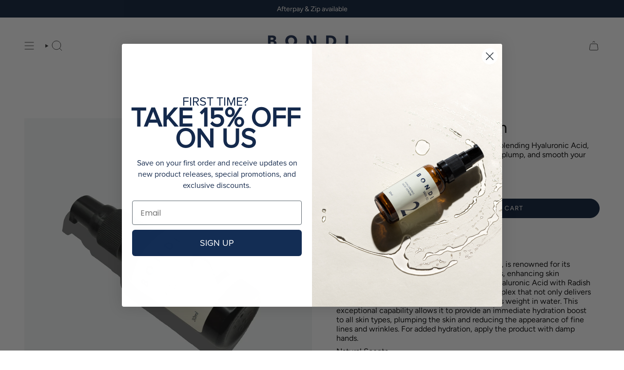

--- FILE ---
content_type: text/html; charset=utf-8
request_url: https://www.bondiskinco.com/products/hyaluronic-acid-serum
body_size: 50540
content:
<!doctype html>
<html class="no-js no-touch supports-no-cookies" lang="en">
<head>
  <meta charset="UTF-8">
  <meta http-equiv="X-UA-Compatible" content="IE=edge">
  <meta name="viewport" content="width=device-width, initial-scale=1.0">
  <meta name="theme-color" content="#000000">
  <link rel="canonical" href="https://www.bondiskinco.com/products/hyaluronic-acid-serum">
  <!-- ======================= Broadcast Theme V5.6.1 ========================= -->

  <link href="//www.bondiskinco.com/cdn/shop/t/34/assets/theme.css?v=137228288011118631811715054220" as="style" rel="preload">
  <link href="//www.bondiskinco.com/cdn/shop/t/34/assets/vendor.js?v=152754676678534273481715054220" as="script" rel="preload">
  <link href="//www.bondiskinco.com/cdn/shop/t/34/assets/theme.js?v=122262640503032202521715054220" as="script" rel="preload">

    <link rel="icon" type="image/png" href="//www.bondiskinco.com/cdn/shop/files/Untitled-1_8ee22f66-ea2f-412b-9c8d-7411c7d3a651.png?crop=center&height=32&v=1719464149&width=32">
  

  <!-- Title and description ================================================ -->
  
  <title>
    
    Hyaluronic Acid Serum
    
    
    
      &ndash; Bondi Skin Co.
    
  </title>

  
    <meta name="description" content="Hyaluronic Acid, naturally occurring in the body, is renowned for its ability to attract and retain moisture in skin cells, enhancing skin hydration significantly. This serum combines Hyaluronic Acid with Radish Root and Water to form a deeply hydrating complex that not only delivers rich moisture but also holds up to ">
  

  <meta property="og:site_name" content="Bondi Skin Co.">
<meta property="og:url" content="https://www.bondiskinco.com/products/hyaluronic-acid-serum">
<meta property="og:title" content="Hyaluronic Acid Serum">
<meta property="og:type" content="product">
<meta property="og:description" content="Hyaluronic Acid, naturally occurring in the body, is renowned for its ability to attract and retain moisture in skin cells, enhancing skin hydration significantly. This serum combines Hyaluronic Acid with Radish Root and Water to form a deeply hydrating complex that not only delivers rich moisture but also holds up to "><meta property="og:image" content="http://www.bondiskinco.com/cdn/shop/files/single_shadow_04_10340339-b77a-41ef-a3d2-8575809b86e8.png?v=1719464030">
  <meta property="og:image:secure_url" content="https://www.bondiskinco.com/cdn/shop/files/single_shadow_04_10340339-b77a-41ef-a3d2-8575809b86e8.png?v=1719464030">
  <meta property="og:image:width" content="1428">
  <meta property="og:image:height" content="1428"><meta property="og:price:amount" content="49.95">
  <meta property="og:price:currency" content="AUD"><meta name="twitter:card" content="summary_large_image">
<meta name="twitter:title" content="Hyaluronic Acid Serum">
<meta name="twitter:description" content="Hyaluronic Acid, naturally occurring in the body, is renowned for its ability to attract and retain moisture in skin cells, enhancing skin hydration significantly. This serum combines Hyaluronic Acid with Radish Root and Water to form a deeply hydrating complex that not only delivers rich moisture but also holds up to ">

  <!-- CSS ================================================================== -->
  <style data-shopify>
@font-face {
  font-family: Figtree;
  font-weight: 400;
  font-style: normal;
  font-display: swap;
  src: url("//www.bondiskinco.com/cdn/fonts/figtree/figtree_n4.3c0838aba1701047e60be6a99a1b0a40ce9b8419.woff2") format("woff2"),
       url("//www.bondiskinco.com/cdn/fonts/figtree/figtree_n4.c0575d1db21fc3821f17fd6617d3dee552312137.woff") format("woff");
}

    @font-face {
  font-family: Figtree;
  font-weight: 400;
  font-style: normal;
  font-display: swap;
  src: url("//www.bondiskinco.com/cdn/fonts/figtree/figtree_n4.3c0838aba1701047e60be6a99a1b0a40ce9b8419.woff2") format("woff2"),
       url("//www.bondiskinco.com/cdn/fonts/figtree/figtree_n4.c0575d1db21fc3821f17fd6617d3dee552312137.woff") format("woff");
}

    @font-face {
  font-family: Figtree;
  font-weight: 400;
  font-style: normal;
  font-display: swap;
  src: url("//www.bondiskinco.com/cdn/fonts/figtree/figtree_n4.3c0838aba1701047e60be6a99a1b0a40ce9b8419.woff2") format("woff2"),
       url("//www.bondiskinco.com/cdn/fonts/figtree/figtree_n4.c0575d1db21fc3821f17fd6617d3dee552312137.woff") format("woff");
}


    
      @font-face {
  font-family: Figtree;
  font-weight: 500;
  font-style: normal;
  font-display: swap;
  src: url("//www.bondiskinco.com/cdn/fonts/figtree/figtree_n5.3b6b7df38aa5986536945796e1f947445832047c.woff2") format("woff2"),
       url("//www.bondiskinco.com/cdn/fonts/figtree/figtree_n5.f26bf6dcae278b0ed902605f6605fa3338e81dab.woff") format("woff");
}

    

    
      @font-face {
  font-family: Figtree;
  font-weight: 500;
  font-style: normal;
  font-display: swap;
  src: url("//www.bondiskinco.com/cdn/fonts/figtree/figtree_n5.3b6b7df38aa5986536945796e1f947445832047c.woff2") format("woff2"),
       url("//www.bondiskinco.com/cdn/fonts/figtree/figtree_n5.f26bf6dcae278b0ed902605f6605fa3338e81dab.woff") format("woff");
}

    

    
    

    
      @font-face {
  font-family: Figtree;
  font-weight: 400;
  font-style: italic;
  font-display: swap;
  src: url("//www.bondiskinco.com/cdn/fonts/figtree/figtree_i4.89f7a4275c064845c304a4cf8a4a586060656db2.woff2") format("woff2"),
       url("//www.bondiskinco.com/cdn/fonts/figtree/figtree_i4.6f955aaaafc55a22ffc1f32ecf3756859a5ad3e2.woff") format("woff");
}

    

    
      @font-face {
  font-family: Figtree;
  font-weight: 500;
  font-style: italic;
  font-display: swap;
  src: url("//www.bondiskinco.com/cdn/fonts/figtree/figtree_i5.969396f679a62854cf82dbf67acc5721e41351f0.woff2") format("woff2"),
       url("//www.bondiskinco.com/cdn/fonts/figtree/figtree_i5.93bc1cad6c73ca9815f9777c49176dfc9d2890dd.woff") format("woff");
}

    
  </style>

  
<style data-shopify>

:root {--scrollbar-width: 0px;





--COLOR-VIDEO-BG: #f2f2f2;
--COLOR-BG-BRIGHTER: #f2f2f2;--COLOR-BG: #ffffff;--COLOR-BG-ALPHA-25: rgba(255, 255, 255, 0.25);
--COLOR-BG-TRANSPARENT: rgba(255, 255, 255, 0);
--COLOR-BG-SECONDARY: #fcf8f4;
--COLOR-BG-SECONDARY-LIGHTEN: #ffffff;
--COLOR-BG-RGB: 255, 255, 255;

--COLOR-TEXT-DARK: #000000;
--COLOR-TEXT: #000000;
--COLOR-TEXT-LIGHT: #4d4d4d;


/* === Opacity shades of grey ===*/
--COLOR-A5:  rgba(0, 0, 0, 0.05);
--COLOR-A10: rgba(0, 0, 0, 0.1);
--COLOR-A15: rgba(0, 0, 0, 0.15);
--COLOR-A20: rgba(0, 0, 0, 0.2);
--COLOR-A25: rgba(0, 0, 0, 0.25);
--COLOR-A30: rgba(0, 0, 0, 0.3);
--COLOR-A35: rgba(0, 0, 0, 0.35);
--COLOR-A40: rgba(0, 0, 0, 0.4);
--COLOR-A45: rgba(0, 0, 0, 0.45);
--COLOR-A50: rgba(0, 0, 0, 0.5);
--COLOR-A55: rgba(0, 0, 0, 0.55);
--COLOR-A60: rgba(0, 0, 0, 0.6);
--COLOR-A65: rgba(0, 0, 0, 0.65);
--COLOR-A70: rgba(0, 0, 0, 0.7);
--COLOR-A75: rgba(0, 0, 0, 0.75);
--COLOR-A80: rgba(0, 0, 0, 0.8);
--COLOR-A85: rgba(0, 0, 0, 0.85);
--COLOR-A90: rgba(0, 0, 0, 0.9);
--COLOR-A95: rgba(0, 0, 0, 0.95);

--COLOR-BORDER: rgb(19, 45, 84);
--COLOR-BORDER-LIGHT: #718198;
--COLOR-BORDER-HAIRLINE: #f7f7f7;
--COLOR-BORDER-DARK: #000001;/* === Bright color ===*/
--COLOR-PRIMARY: #000000;
--COLOR-PRIMARY-HOVER: #000000;
--COLOR-PRIMARY-FADE: rgba(0, 0, 0, 0.05);
--COLOR-PRIMARY-FADE-HOVER: rgba(0, 0, 0, 0.1);
--COLOR-PRIMARY-LIGHT: #4d4d4d;--COLOR-PRIMARY-OPPOSITE: #ffffff;



/* === link Color ===*/
--COLOR-LINK: #132d54;
--COLOR-LINK-HOVER: rgba(19, 45, 84, 0.7);
--COLOR-LINK-FADE: rgba(19, 45, 84, 0.05);
--COLOR-LINK-FADE-HOVER: rgba(19, 45, 84, 0.1);--COLOR-LINK-OPPOSITE: #ffffff;


/* === Product grid sale tags ===*/
--COLOR-SALE-BG: #f18080;
--COLOR-SALE-TEXT: #ffffff;

/* === Product grid badges ===*/
--COLOR-BADGE-BG: #ffffff;
--COLOR-BADGE-TEXT: #212121;

/* === Product sale color ===*/
--COLOR-SALE: #d20000;

/* === Gray background on Product grid items ===*/--filter-bg: 1.0;/* === Helper colors for form error states ===*/
--COLOR-ERROR: #721C24;
--COLOR-ERROR-BG: #F8D7DA;
--COLOR-ERROR-BORDER: #F5C6CB;



  --RADIUS: 300px;
  --RADIUS-SELECT: 22px;

--COLOR-HEADER-BG: #ffffff;--COLOR-HEADER-BG-TRANSPARENT: rgba(255, 255, 255, 0);
--COLOR-HEADER-LINK: #2e2e2e;
--COLOR-HEADER-LINK-HOVER: rgba(46, 46, 46, 0.7);

--COLOR-MENU-BG: #ffffff;
--COLOR-MENU-LINK: #2e2e2e;
--COLOR-MENU-LINK-HOVER: rgba(46, 46, 46, 0.7);
--COLOR-SUBMENU-BG: #ffffff;
--COLOR-SUBMENU-LINK: #2e2e2e;
--COLOR-SUBMENU-LINK-HOVER: rgba(46, 46, 46, 0.7);
--COLOR-SUBMENU-TEXT-LIGHT: #6d6d6d;
--COLOR-MENU-TRANSPARENT: #ffffff;
--COLOR-MENU-TRANSPARENT-HOVER: rgba(255, 255, 255, 0.7);--COLOR-FOOTER-BG: #fcf8f4;
--COLOR-FOOTER-BG-HAIRLINE: #f9f0e8;
--COLOR-FOOTER-TEXT: #132d54;
--COLOR-FOOTER-TEXT-A35: rgba(19, 45, 84, 0.35);
--COLOR-FOOTER-TEXT-A75: rgba(19, 45, 84, 0.75);
--COLOR-FOOTER-LINK: #132d54;
--COLOR-FOOTER-LINK-HOVER: rgba(19, 45, 84, 0.7);
--COLOR-FOOTER-BORDER: #fcf8f4;

--TRANSPARENT: rgba(255, 255, 255, 0);

/* === Default overlay opacity ===*/
--overlay-opacity: 0;
--underlay-opacity: 1;
--underlay-bg: rgba(0,0,0,0.4);

/* === Custom Cursor ===*/
--ICON-ZOOM-IN: url( "//www.bondiskinco.com/cdn/shop/t/34/assets/icon-zoom-in.svg?v=182473373117644429561715054219" );
--ICON-ZOOM-OUT: url( "//www.bondiskinco.com/cdn/shop/t/34/assets/icon-zoom-out.svg?v=101497157853986683871715054219" );

/* === Custom Icons ===*/


  
  --ICON-ADD-BAG: url( "//www.bondiskinco.com/cdn/shop/t/34/assets/icon-add-bag.svg?v=23763382405227654651715054219" );
  --ICON-ADD-CART: url( "//www.bondiskinco.com/cdn/shop/t/34/assets/icon-add-cart.svg?v=3962293684743587821715054219" );
  --ICON-ARROW-LEFT: url( "//www.bondiskinco.com/cdn/shop/t/34/assets/icon-arrow-left.svg?v=136066145774695772731715054219" );
  --ICON-ARROW-RIGHT: url( "//www.bondiskinco.com/cdn/shop/t/34/assets/icon-arrow-right.svg?v=150928298113663093401715054219" );
  --ICON-SELECT: url("//www.bondiskinco.com/cdn/shop/t/34/assets/icon-select.svg?v=167170173659852274001715054219");


--PRODUCT-GRID-ASPECT-RATIO: 100%;

/* === Typography ===*/
--FONT-WEIGHT-BODY: 400;
--FONT-WEIGHT-BODY-BOLD: 500;

--FONT-STACK-BODY: Figtree, sans-serif;
--FONT-STYLE-BODY: normal;
--FONT-STYLE-BODY-ITALIC: italic;
--FONT-ADJUST-BODY: 1.0;

--LETTER-SPACING-BODY: 0.0em;

--FONT-WEIGHT-HEADING: 400;
--FONT-WEIGHT-HEADING-BOLD: 500;

--FONT-UPPERCASE-HEADING: none;
--LETTER-SPACING-HEADING: 0.025em;

--FONT-STACK-HEADING: Figtree, sans-serif;
--FONT-STYLE-HEADING: normal;
--FONT-STYLE-HEADING-ITALIC: italic;
--FONT-ADJUST-HEADING: 1.2;

--FONT-WEIGHT-SUBHEADING: 400;
--FONT-WEIGHT-SUBHEADING-BOLD: 500;

--FONT-STACK-SUBHEADING: Figtree, sans-serif;
--FONT-STYLE-SUBHEADING: normal;
--FONT-STYLE-SUBHEADING-ITALIC: italic;
--FONT-ADJUST-SUBHEADING: 1.0;

--FONT-UPPERCASE-SUBHEADING: uppercase;
--LETTER-SPACING-SUBHEADING: 0.05em;

--FONT-STACK-NAV: Figtree, sans-serif;
--FONT-STYLE-NAV: normal;
--FONT-STYLE-NAV-ITALIC: italic;
--FONT-ADJUST-NAV: 1.0;

--FONT-WEIGHT-NAV: 400;
--FONT-WEIGHT-NAV-BOLD: 500;

--LETTER-SPACING-NAV: 0.15em;

--FONT-SIZE-BASE: 1.0rem;
--FONT-SIZE-BASE-PERCENT: 1.0;

/* === Parallax ===*/
--PARALLAX-STRENGTH-MIN: 150.0%;
--PARALLAX-STRENGTH-MAX: 160.0%;--COLUMNS: 4;
--COLUMNS-MEDIUM: 3;
--COLUMNS-SMALL: 2;
--COLUMNS-MOBILE: 1;--LAYOUT-OUTER: 50px;
  --LAYOUT-GUTTER: 32px;
  --LAYOUT-OUTER-MEDIUM: 30px;
  --LAYOUT-GUTTER-MEDIUM: 22px;
  --LAYOUT-OUTER-SMALL: 16px;
  --LAYOUT-GUTTER-SMALL: 16px;--base-animation-delay: 0ms;
--line-height-normal: 1.375; /* Equals to line-height: normal; */--SIDEBAR-WIDTH: 288px;
  --SIDEBAR-WIDTH-MEDIUM: 258px;--DRAWER-WIDTH: 380px;--ICON-STROKE-WIDTH: 1px;/* === Button General ===*/
--BTN-FONT-STACK: Figtree, sans-serif;
--BTN-FONT-WEIGHT: 400;
--BTN-FONT-STYLE: normal;
--BTN-FONT-SIZE: 13px;

--BTN-LETTER-SPACING: 0.1em;
--BTN-UPPERCASE: uppercase;
--BTN-TEXT-ARROW-OFFSET: -1px;

/* === Button Primary ===*/
--BTN-PRIMARY-BORDER-COLOR: #000000;
--BTN-PRIMARY-BG-COLOR: #061935;
--BTN-PRIMARY-TEXT-COLOR: #fcf8f4;


  --BTN-PRIMARY-BG-COLOR-BRIGHTER: #0b2f63;


/* === Button Secondary ===*/
--BTN-SECONDARY-BORDER-COLOR: #132d54;
--BTN-SECONDARY-BG-COLOR: #132d54;
--BTN-SECONDARY-TEXT-COLOR: #fcf8f4;


  --BTN-SECONDARY-BG-COLOR-BRIGHTER: #1c437e;


/* === Button White ===*/
--TEXT-BTN-BORDER-WHITE: #fff;
--TEXT-BTN-BG-WHITE: #fff;
--TEXT-BTN-WHITE: #000;
--TEXT-BTN-BG-WHITE-BRIGHTER: #f2f2f2;

/* === Button Black ===*/
--TEXT-BTN-BG-BLACK: #000;
--TEXT-BTN-BORDER-BLACK: #000;
--TEXT-BTN-BLACK: #fff;
--TEXT-BTN-BG-BLACK-BRIGHTER: #1a1a1a;

/* === Default Cart Gradient ===*/

--FREE-SHIPPING-GRADIENT: linear-gradient(to right, var(--COLOR-PRIMARY-LIGHT) 0%, var(--COLOR-PRIMARY) 100%);

/* === Swatch Size ===*/
--swatch-size-filters: calc(1.15rem * var(--FONT-ADJUST-BODY));
--swatch-size-product: calc(2.2rem * var(--FONT-ADJUST-BODY));
}

/* === Backdrop ===*/
::backdrop {
  --underlay-opacity: 1;
  --underlay-bg: rgba(0,0,0,0.4);
}
</style>


  <link href="//www.bondiskinco.com/cdn/shop/t/34/assets/theme.css?v=137228288011118631811715054220" rel="stylesheet" type="text/css" media="all" />
<link href="//www.bondiskinco.com/cdn/shop/t/34/assets/swatches.css?v=157844926215047500451715054220" as="style" rel="preload">
    <link href="//www.bondiskinco.com/cdn/shop/t/34/assets/swatches.css?v=157844926215047500451715054220" rel="stylesheet" type="text/css" media="all" />
<style data-shopify>.swatches {
    --black: #000000;--white: #fafafa;--blank: url(//www.bondiskinco.com/cdn/shop/files/blank_small.png?v=4874);
  }</style>
<script>
    if (window.navigator.userAgent.indexOf('MSIE ') > 0 || window.navigator.userAgent.indexOf('Trident/') > 0) {
      document.documentElement.className = document.documentElement.className + ' ie';

      var scripts = document.getElementsByTagName('script')[0];
      var polyfill = document.createElement("script");
      polyfill.defer = true;
      polyfill.src = "//www.bondiskinco.com/cdn/shop/t/34/assets/ie11.js?v=144489047535103983231715054219";

      scripts.parentNode.insertBefore(polyfill, scripts);
    } else {
      document.documentElement.className = document.documentElement.className.replace('no-js', 'js');
    }

    document.documentElement.style.setProperty('--scrollbar-width', `${getScrollbarWidth()}px`);

    function getScrollbarWidth() {
      // Creating invisible container
      const outer = document.createElement('div');
      outer.style.visibility = 'hidden';
      outer.style.overflow = 'scroll'; // forcing scrollbar to appear
      outer.style.msOverflowStyle = 'scrollbar'; // needed for WinJS apps
      document.documentElement.appendChild(outer);

      // Creating inner element and placing it in the container
      const inner = document.createElement('div');
      outer.appendChild(inner);

      // Calculating difference between container's full width and the child width
      const scrollbarWidth = outer.offsetWidth - inner.offsetWidth;

      // Removing temporary elements from the DOM
      outer.parentNode.removeChild(outer);

      return scrollbarWidth;
    }

    let root = '/';
    if (root[root.length - 1] !== '/') {
      root = root + '/';
    }

    window.theme = {
      routes: {
        root: root,
        cart_url: '/cart',
        cart_add_url: '/cart/add',
        cart_change_url: '/cart/change',
        product_recommendations_url: '/recommendations/products',
        predictive_search_url: '/search/suggest',
        addresses_url: '/account/addresses'
      },
      assets: {
        photoswipe: '//www.bondiskinco.com/cdn/shop/t/34/assets/photoswipe.js?v=162613001030112971491715054220',
        smoothscroll: '//www.bondiskinco.com/cdn/shop/t/34/assets/smoothscroll.js?v=37906625415260927261715054220',
      },
      strings: {
        addToCart: "Add to cart",
        cartAcceptanceError: "You must accept our terms and conditions.",
        soldOut: "Sold Out",
        from: "From",
        preOrder: "Pre-order",
        sale: "Sale",
        subscription: "Subscription",
        unavailable: "Unavailable",
        unitPrice: "Unit price",
        unitPriceSeparator: "per",
        shippingCalcSubmitButton: "Calculate shipping",
        shippingCalcSubmitButtonDisabled: "Calculating...",
        selectValue: "Select value",
        selectColor: "Select color",
        oneColor: "color",
        otherColor: "colors",
        upsellAddToCart: "Add",
        free: "Free",
        swatchesColor: "Color, Colour",
        sku: "SKU",
      },
      settings: {
        cartType: "drawer",
        customerLoggedIn: null ? true : false,
        enableQuickAdd: true,
        enableAnimations: true,
        variantOnSale: true,
        collectionSwatchStyle: "text-slider",
      },
      sliderArrows: {
        prev: '<button type="button" class="slider__button slider__button--prev" data-button-arrow data-button-prev>' + "Previous" + '</button>',
        next: '<button type="button" class="slider__button slider__button--next" data-button-arrow data-button-next>' + "Next" + '</button>',
      },
      moneyFormat: false ? "\u003cspan class=\"money conversion-bear-money\"\u003e${{amount}} AUD\u003c\/span\u003e" : "\u003cspan class=\"money conversion-bear-money\"\u003e${{amount}}\u003c\/span\u003e",
      moneyWithoutCurrencyFormat: "\u003cspan class=\"money conversion-bear-money\"\u003e${{amount}}\u003c\/span\u003e",
      moneyWithCurrencyFormat: "\u003cspan class=\"money conversion-bear-money\"\u003e${{amount}} AUD\u003c\/span\u003e",
      subtotal: 0,
      info: {
        name: 'broadcast'
      },
      version: '5.6.1'
    };

    let windowInnerHeight = window.innerHeight;
    document.documentElement.style.setProperty('--full-height', `${windowInnerHeight}px`);
    document.documentElement.style.setProperty('--three-quarters', `${windowInnerHeight * 0.75}px`);
    document.documentElement.style.setProperty('--two-thirds', `${windowInnerHeight * 0.66}px`);
    document.documentElement.style.setProperty('--one-half', `${windowInnerHeight * 0.5}px`);
    document.documentElement.style.setProperty('--one-third', `${windowInnerHeight * 0.33}px`);
    document.documentElement.style.setProperty('--one-fifth', `${windowInnerHeight * 0.2}px`);
  </script>

  

  <!-- Theme Javascript ============================================================== -->
  <script src="//www.bondiskinco.com/cdn/shop/t/34/assets/vendor.js?v=152754676678534273481715054220" defer="defer"></script>
  <script src="//www.bondiskinco.com/cdn/shop/t/34/assets/theme.js?v=122262640503032202521715054220" defer="defer"></script><!-- Shopify app scripts =========================================================== -->

  <link href="//www.bondiskinco.com/cdn/shop/t/34/assets/wzg-custom-styles.css?v=144899034006109057391719660127" rel="stylesheet" type="text/css" media="all" />
  <script src="//www.bondiskinco.com/cdn/shop/t/34/assets/wzg-custom-scripts.js?v=134222596197385472521719662610" defer="defer"></script>
  
  <script>window.performance && window.performance.mark && window.performance.mark('shopify.content_for_header.start');</script><meta name="google-site-verification" content="8FLschsI3rVBi1d3GbvPrH5BGc8BP_0CMJ4ndKzvmV0">
<meta id="shopify-digital-wallet" name="shopify-digital-wallet" content="/28239986766/digital_wallets/dialog">
<meta name="shopify-checkout-api-token" content="88db72829ff950b463ba5ce960a6571f">
<meta id="in-context-paypal-metadata" data-shop-id="28239986766" data-venmo-supported="false" data-environment="production" data-locale="en_US" data-paypal-v4="true" data-currency="AUD">
<link rel="alternate" type="application/json+oembed" href="https://www.bondiskinco.com/products/hyaluronic-acid-serum.oembed">
<script async="async" src="/checkouts/internal/preloads.js?locale=en-AU"></script>
<link rel="preconnect" href="https://shop.app" crossorigin="anonymous">
<script async="async" src="https://shop.app/checkouts/internal/preloads.js?locale=en-AU&shop_id=28239986766" crossorigin="anonymous"></script>
<script id="apple-pay-shop-capabilities" type="application/json">{"shopId":28239986766,"countryCode":"AU","currencyCode":"AUD","merchantCapabilities":["supports3DS"],"merchantId":"gid:\/\/shopify\/Shop\/28239986766","merchantName":"Bondi Skin Co.","requiredBillingContactFields":["postalAddress","email","phone"],"requiredShippingContactFields":["postalAddress","email","phone"],"shippingType":"shipping","supportedNetworks":["visa","masterCard","amex","jcb"],"total":{"type":"pending","label":"Bondi Skin Co.","amount":"1.00"},"shopifyPaymentsEnabled":true,"supportsSubscriptions":true}</script>
<script id="shopify-features" type="application/json">{"accessToken":"88db72829ff950b463ba5ce960a6571f","betas":["rich-media-storefront-analytics"],"domain":"www.bondiskinco.com","predictiveSearch":true,"shopId":28239986766,"locale":"en"}</script>
<script>var Shopify = Shopify || {};
Shopify.shop = "bondi-skin.myshopify.com";
Shopify.locale = "en";
Shopify.currency = {"active":"AUD","rate":"1.0"};
Shopify.country = "AU";
Shopify.theme = {"name":"wknds live (June '24)","id":167491338536,"schema_name":"Broadcast","schema_version":"5.6.1","theme_store_id":868,"role":"main"};
Shopify.theme.handle = "null";
Shopify.theme.style = {"id":null,"handle":null};
Shopify.cdnHost = "www.bondiskinco.com/cdn";
Shopify.routes = Shopify.routes || {};
Shopify.routes.root = "/";</script>
<script type="module">!function(o){(o.Shopify=o.Shopify||{}).modules=!0}(window);</script>
<script>!function(o){function n(){var o=[];function n(){o.push(Array.prototype.slice.apply(arguments))}return n.q=o,n}var t=o.Shopify=o.Shopify||{};t.loadFeatures=n(),t.autoloadFeatures=n()}(window);</script>
<script>
  window.ShopifyPay = window.ShopifyPay || {};
  window.ShopifyPay.apiHost = "shop.app\/pay";
  window.ShopifyPay.redirectState = null;
</script>
<script id="shop-js-analytics" type="application/json">{"pageType":"product"}</script>
<script defer="defer" async type="module" src="//www.bondiskinco.com/cdn/shopifycloud/shop-js/modules/v2/client.init-shop-cart-sync_BdyHc3Nr.en.esm.js"></script>
<script defer="defer" async type="module" src="//www.bondiskinco.com/cdn/shopifycloud/shop-js/modules/v2/chunk.common_Daul8nwZ.esm.js"></script>
<script type="module">
  await import("//www.bondiskinco.com/cdn/shopifycloud/shop-js/modules/v2/client.init-shop-cart-sync_BdyHc3Nr.en.esm.js");
await import("//www.bondiskinco.com/cdn/shopifycloud/shop-js/modules/v2/chunk.common_Daul8nwZ.esm.js");

  window.Shopify.SignInWithShop?.initShopCartSync?.({"fedCMEnabled":true,"windoidEnabled":true});

</script>
<script>
  window.Shopify = window.Shopify || {};
  if (!window.Shopify.featureAssets) window.Shopify.featureAssets = {};
  window.Shopify.featureAssets['shop-js'] = {"shop-cart-sync":["modules/v2/client.shop-cart-sync_QYOiDySF.en.esm.js","modules/v2/chunk.common_Daul8nwZ.esm.js"],"init-fed-cm":["modules/v2/client.init-fed-cm_DchLp9rc.en.esm.js","modules/v2/chunk.common_Daul8nwZ.esm.js"],"shop-button":["modules/v2/client.shop-button_OV7bAJc5.en.esm.js","modules/v2/chunk.common_Daul8nwZ.esm.js"],"init-windoid":["modules/v2/client.init-windoid_DwxFKQ8e.en.esm.js","modules/v2/chunk.common_Daul8nwZ.esm.js"],"shop-cash-offers":["modules/v2/client.shop-cash-offers_DWtL6Bq3.en.esm.js","modules/v2/chunk.common_Daul8nwZ.esm.js","modules/v2/chunk.modal_CQq8HTM6.esm.js"],"shop-toast-manager":["modules/v2/client.shop-toast-manager_CX9r1SjA.en.esm.js","modules/v2/chunk.common_Daul8nwZ.esm.js"],"init-shop-email-lookup-coordinator":["modules/v2/client.init-shop-email-lookup-coordinator_UhKnw74l.en.esm.js","modules/v2/chunk.common_Daul8nwZ.esm.js"],"pay-button":["modules/v2/client.pay-button_DzxNnLDY.en.esm.js","modules/v2/chunk.common_Daul8nwZ.esm.js"],"avatar":["modules/v2/client.avatar_BTnouDA3.en.esm.js"],"init-shop-cart-sync":["modules/v2/client.init-shop-cart-sync_BdyHc3Nr.en.esm.js","modules/v2/chunk.common_Daul8nwZ.esm.js"],"shop-login-button":["modules/v2/client.shop-login-button_D8B466_1.en.esm.js","modules/v2/chunk.common_Daul8nwZ.esm.js","modules/v2/chunk.modal_CQq8HTM6.esm.js"],"init-customer-accounts-sign-up":["modules/v2/client.init-customer-accounts-sign-up_C8fpPm4i.en.esm.js","modules/v2/client.shop-login-button_D8B466_1.en.esm.js","modules/v2/chunk.common_Daul8nwZ.esm.js","modules/v2/chunk.modal_CQq8HTM6.esm.js"],"init-shop-for-new-customer-accounts":["modules/v2/client.init-shop-for-new-customer-accounts_CVTO0Ztu.en.esm.js","modules/v2/client.shop-login-button_D8B466_1.en.esm.js","modules/v2/chunk.common_Daul8nwZ.esm.js","modules/v2/chunk.modal_CQq8HTM6.esm.js"],"init-customer-accounts":["modules/v2/client.init-customer-accounts_dRgKMfrE.en.esm.js","modules/v2/client.shop-login-button_D8B466_1.en.esm.js","modules/v2/chunk.common_Daul8nwZ.esm.js","modules/v2/chunk.modal_CQq8HTM6.esm.js"],"shop-follow-button":["modules/v2/client.shop-follow-button_CkZpjEct.en.esm.js","modules/v2/chunk.common_Daul8nwZ.esm.js","modules/v2/chunk.modal_CQq8HTM6.esm.js"],"lead-capture":["modules/v2/client.lead-capture_BntHBhfp.en.esm.js","modules/v2/chunk.common_Daul8nwZ.esm.js","modules/v2/chunk.modal_CQq8HTM6.esm.js"],"checkout-modal":["modules/v2/client.checkout-modal_CfxcYbTm.en.esm.js","modules/v2/chunk.common_Daul8nwZ.esm.js","modules/v2/chunk.modal_CQq8HTM6.esm.js"],"shop-login":["modules/v2/client.shop-login_Da4GZ2H6.en.esm.js","modules/v2/chunk.common_Daul8nwZ.esm.js","modules/v2/chunk.modal_CQq8HTM6.esm.js"],"payment-terms":["modules/v2/client.payment-terms_MV4M3zvL.en.esm.js","modules/v2/chunk.common_Daul8nwZ.esm.js","modules/v2/chunk.modal_CQq8HTM6.esm.js"]};
</script>
<script>(function() {
  var isLoaded = false;
  function asyncLoad() {
    if (isLoaded) return;
    isLoaded = true;
    var urls = ["https:\/\/chimpstatic.com\/mcjs-connected\/js\/users\/40509e051a5299ee14c3a9833\/652997906cea840d59d5097a4.js?shop=bondi-skin.myshopify.com","\/\/shopify.privy.com\/widget.js?shop=bondi-skin.myshopify.com","https:\/\/static.rechargecdn.com\/assets\/js\/widget.min.js?shop=bondi-skin.myshopify.com"];
    for (var i = 0; i < urls.length; i++) {
      var s = document.createElement('script');
      s.type = 'text/javascript';
      s.async = true;
      s.src = urls[i];
      var x = document.getElementsByTagName('script')[0];
      x.parentNode.insertBefore(s, x);
    }
  };
  if(window.attachEvent) {
    window.attachEvent('onload', asyncLoad);
  } else {
    window.addEventListener('load', asyncLoad, false);
  }
})();</script>
<script id="__st">var __st={"a":28239986766,"offset":39600,"reqid":"3a06657c-b639-4a8a-a343-bf4065fec98e-1768941743","pageurl":"www.bondiskinco.com\/products\/hyaluronic-acid-serum","u":"c1137428f46d","p":"product","rtyp":"product","rid":4779495882830};</script>
<script>window.ShopifyPaypalV4VisibilityTracking = true;</script>
<script id="captcha-bootstrap">!function(){'use strict';const t='contact',e='account',n='new_comment',o=[[t,t],['blogs',n],['comments',n],[t,'customer']],c=[[e,'customer_login'],[e,'guest_login'],[e,'recover_customer_password'],[e,'create_customer']],r=t=>t.map((([t,e])=>`form[action*='/${t}']:not([data-nocaptcha='true']) input[name='form_type'][value='${e}']`)).join(','),a=t=>()=>t?[...document.querySelectorAll(t)].map((t=>t.form)):[];function s(){const t=[...o],e=r(t);return a(e)}const i='password',u='form_key',d=['recaptcha-v3-token','g-recaptcha-response','h-captcha-response',i],f=()=>{try{return window.sessionStorage}catch{return}},m='__shopify_v',_=t=>t.elements[u];function p(t,e,n=!1){try{const o=window.sessionStorage,c=JSON.parse(o.getItem(e)),{data:r}=function(t){const{data:e,action:n}=t;return t[m]||n?{data:e,action:n}:{data:t,action:n}}(c);for(const[e,n]of Object.entries(r))t.elements[e]&&(t.elements[e].value=n);n&&o.removeItem(e)}catch(o){console.error('form repopulation failed',{error:o})}}const l='form_type',E='cptcha';function T(t){t.dataset[E]=!0}const w=window,h=w.document,L='Shopify',v='ce_forms',y='captcha';let A=!1;((t,e)=>{const n=(g='f06e6c50-85a8-45c8-87d0-21a2b65856fe',I='https://cdn.shopify.com/shopifycloud/storefront-forms-hcaptcha/ce_storefront_forms_captcha_hcaptcha.v1.5.2.iife.js',D={infoText:'Protected by hCaptcha',privacyText:'Privacy',termsText:'Terms'},(t,e,n)=>{const o=w[L][v],c=o.bindForm;if(c)return c(t,g,e,D).then(n);var r;o.q.push([[t,g,e,D],n]),r=I,A||(h.body.append(Object.assign(h.createElement('script'),{id:'captcha-provider',async:!0,src:r})),A=!0)});var g,I,D;w[L]=w[L]||{},w[L][v]=w[L][v]||{},w[L][v].q=[],w[L][y]=w[L][y]||{},w[L][y].protect=function(t,e){n(t,void 0,e),T(t)},Object.freeze(w[L][y]),function(t,e,n,w,h,L){const[v,y,A,g]=function(t,e,n){const i=e?o:[],u=t?c:[],d=[...i,...u],f=r(d),m=r(i),_=r(d.filter((([t,e])=>n.includes(e))));return[a(f),a(m),a(_),s()]}(w,h,L),I=t=>{const e=t.target;return e instanceof HTMLFormElement?e:e&&e.form},D=t=>v().includes(t);t.addEventListener('submit',(t=>{const e=I(t);if(!e)return;const n=D(e)&&!e.dataset.hcaptchaBound&&!e.dataset.recaptchaBound,o=_(e),c=g().includes(e)&&(!o||!o.value);(n||c)&&t.preventDefault(),c&&!n&&(function(t){try{if(!f())return;!function(t){const e=f();if(!e)return;const n=_(t);if(!n)return;const o=n.value;o&&e.removeItem(o)}(t);const e=Array.from(Array(32),(()=>Math.random().toString(36)[2])).join('');!function(t,e){_(t)||t.append(Object.assign(document.createElement('input'),{type:'hidden',name:u})),t.elements[u].value=e}(t,e),function(t,e){const n=f();if(!n)return;const o=[...t.querySelectorAll(`input[type='${i}']`)].map((({name:t})=>t)),c=[...d,...o],r={};for(const[a,s]of new FormData(t).entries())c.includes(a)||(r[a]=s);n.setItem(e,JSON.stringify({[m]:1,action:t.action,data:r}))}(t,e)}catch(e){console.error('failed to persist form',e)}}(e),e.submit())}));const S=(t,e)=>{t&&!t.dataset[E]&&(n(t,e.some((e=>e===t))),T(t))};for(const o of['focusin','change'])t.addEventListener(o,(t=>{const e=I(t);D(e)&&S(e,y())}));const B=e.get('form_key'),M=e.get(l),P=B&&M;t.addEventListener('DOMContentLoaded',(()=>{const t=y();if(P)for(const e of t)e.elements[l].value===M&&p(e,B);[...new Set([...A(),...v().filter((t=>'true'===t.dataset.shopifyCaptcha))])].forEach((e=>S(e,t)))}))}(h,new URLSearchParams(w.location.search),n,t,e,['guest_login'])})(!0,!0)}();</script>
<script integrity="sha256-4kQ18oKyAcykRKYeNunJcIwy7WH5gtpwJnB7kiuLZ1E=" data-source-attribution="shopify.loadfeatures" defer="defer" src="//www.bondiskinco.com/cdn/shopifycloud/storefront/assets/storefront/load_feature-a0a9edcb.js" crossorigin="anonymous"></script>
<script crossorigin="anonymous" defer="defer" src="//www.bondiskinco.com/cdn/shopifycloud/storefront/assets/shopify_pay/storefront-65b4c6d7.js?v=20250812"></script>
<script data-source-attribution="shopify.dynamic_checkout.dynamic.init">var Shopify=Shopify||{};Shopify.PaymentButton=Shopify.PaymentButton||{isStorefrontPortableWallets:!0,init:function(){window.Shopify.PaymentButton.init=function(){};var t=document.createElement("script");t.src="https://www.bondiskinco.com/cdn/shopifycloud/portable-wallets/latest/portable-wallets.en.js",t.type="module",document.head.appendChild(t)}};
</script>
<script data-source-attribution="shopify.dynamic_checkout.buyer_consent">
  function portableWalletsHideBuyerConsent(e){var t=document.getElementById("shopify-buyer-consent"),n=document.getElementById("shopify-subscription-policy-button");t&&n&&(t.classList.add("hidden"),t.setAttribute("aria-hidden","true"),n.removeEventListener("click",e))}function portableWalletsShowBuyerConsent(e){var t=document.getElementById("shopify-buyer-consent"),n=document.getElementById("shopify-subscription-policy-button");t&&n&&(t.classList.remove("hidden"),t.removeAttribute("aria-hidden"),n.addEventListener("click",e))}window.Shopify?.PaymentButton&&(window.Shopify.PaymentButton.hideBuyerConsent=portableWalletsHideBuyerConsent,window.Shopify.PaymentButton.showBuyerConsent=portableWalletsShowBuyerConsent);
</script>
<script data-source-attribution="shopify.dynamic_checkout.cart.bootstrap">document.addEventListener("DOMContentLoaded",(function(){function t(){return document.querySelector("shopify-accelerated-checkout-cart, shopify-accelerated-checkout")}if(t())Shopify.PaymentButton.init();else{new MutationObserver((function(e,n){t()&&(Shopify.PaymentButton.init(),n.disconnect())})).observe(document.body,{childList:!0,subtree:!0})}}));
</script>
<link id="shopify-accelerated-checkout-styles" rel="stylesheet" media="screen" href="https://www.bondiskinco.com/cdn/shopifycloud/portable-wallets/latest/accelerated-checkout-backwards-compat.css" crossorigin="anonymous">
<style id="shopify-accelerated-checkout-cart">
        #shopify-buyer-consent {
  margin-top: 1em;
  display: inline-block;
  width: 100%;
}

#shopify-buyer-consent.hidden {
  display: none;
}

#shopify-subscription-policy-button {
  background: none;
  border: none;
  padding: 0;
  text-decoration: underline;
  font-size: inherit;
  cursor: pointer;
}

#shopify-subscription-policy-button::before {
  box-shadow: none;
}

      </style>

<script>window.performance && window.performance.mark && window.performance.mark('shopify.content_for_header.end');</script>

<!-- BEGIN app block: shopify://apps/okendo/blocks/theme-settings/bb689e69-ea70-4661-8fb7-ad24a2e23c29 --><!-- BEGIN app snippet: header-metafields -->










    <style data-oke-reviews-version="0.82.1" type="text/css" data-href="https://d3hw6dc1ow8pp2.cloudfront.net/reviews-widget-plus/css/okendo-reviews-styles.9d163ae1.css"></style><style data-oke-reviews-version="0.82.1" type="text/css" data-href="https://d3hw6dc1ow8pp2.cloudfront.net/reviews-widget-plus/css/modules/okendo-star-rating.4cb378a8.css"></style><style data-oke-reviews-version="0.82.1" type="text/css" data-href="https://d3hw6dc1ow8pp2.cloudfront.net/reviews-widget-plus/css/modules/okendo-reviews-keywords.0942444f.css"></style><style data-oke-reviews-version="0.82.1" type="text/css" data-href="https://d3hw6dc1ow8pp2.cloudfront.net/reviews-widget-plus/css/modules/okendo-reviews-summary.a0c9d7d6.css"></style><style type="text/css">.okeReviews[data-oke-container],div.okeReviews{font-size:14px;font-size:var(--oke-text-regular);font-weight:400;font-family:var(--oke-text-fontFamily);line-height:1.6}.okeReviews[data-oke-container] *,.okeReviews[data-oke-container] :after,.okeReviews[data-oke-container] :before,div.okeReviews *,div.okeReviews :after,div.okeReviews :before{box-sizing:border-box}.okeReviews[data-oke-container] h1,.okeReviews[data-oke-container] h2,.okeReviews[data-oke-container] h3,.okeReviews[data-oke-container] h4,.okeReviews[data-oke-container] h5,.okeReviews[data-oke-container] h6,div.okeReviews h1,div.okeReviews h2,div.okeReviews h3,div.okeReviews h4,div.okeReviews h5,div.okeReviews h6{font-size:1em;font-weight:400;line-height:1.4;margin:0}.okeReviews[data-oke-container] ul,div.okeReviews ul{padding:0;margin:0}.okeReviews[data-oke-container] li,div.okeReviews li{list-style-type:none;padding:0}.okeReviews[data-oke-container] p,div.okeReviews p{line-height:1.8;margin:0 0 4px}.okeReviews[data-oke-container] p:last-child,div.okeReviews p:last-child{margin-bottom:0}.okeReviews[data-oke-container] a,div.okeReviews a{text-decoration:none;color:inherit}.okeReviews[data-oke-container] button,div.okeReviews button{border-radius:0;border:0;box-shadow:none;margin:0;width:auto;min-width:auto;padding:0;background-color:transparent;min-height:auto}.okeReviews[data-oke-container] button,.okeReviews[data-oke-container] input,.okeReviews[data-oke-container] select,.okeReviews[data-oke-container] textarea,div.okeReviews button,div.okeReviews input,div.okeReviews select,div.okeReviews textarea{font-family:inherit;font-size:1em}.okeReviews[data-oke-container] label,.okeReviews[data-oke-container] select,div.okeReviews label,div.okeReviews select{display:inline}.okeReviews[data-oke-container] select,div.okeReviews select{width:auto}.okeReviews[data-oke-container] article,.okeReviews[data-oke-container] aside,div.okeReviews article,div.okeReviews aside{margin:0}.okeReviews[data-oke-container] table,div.okeReviews table{background:transparent;border:0;border-collapse:collapse;border-spacing:0;font-family:inherit;font-size:1em;table-layout:auto}.okeReviews[data-oke-container] table td,.okeReviews[data-oke-container] table th,.okeReviews[data-oke-container] table tr,div.okeReviews table td,div.okeReviews table th,div.okeReviews table tr{border:0;font-family:inherit;font-size:1em}.okeReviews[data-oke-container] table td,.okeReviews[data-oke-container] table th,div.okeReviews table td,div.okeReviews table th{background:transparent;font-weight:400;letter-spacing:normal;padding:0;text-align:left;text-transform:none;vertical-align:middle}.okeReviews[data-oke-container] table tr:hover td,.okeReviews[data-oke-container] table tr:hover th,div.okeReviews table tr:hover td,div.okeReviews table tr:hover th{background:transparent}.okeReviews[data-oke-container] fieldset,div.okeReviews fieldset{border:0;padding:0;margin:0;min-width:0}.okeReviews[data-oke-container] img,.okeReviews[data-oke-container] svg,div.okeReviews img,div.okeReviews svg{max-width:none}.okeReviews[data-oke-container] div:empty,div.okeReviews div:empty{display:block}.okeReviews[data-oke-container] .oke-icon:before,div.okeReviews .oke-icon:before{font-family:oke-widget-icons!important;font-style:normal;font-weight:400;font-variant:normal;text-transform:none;line-height:1;-webkit-font-smoothing:antialiased;-moz-osx-font-smoothing:grayscale;color:inherit}.okeReviews[data-oke-container] .oke-icon--select-arrow:before,div.okeReviews .oke-icon--select-arrow:before{content:""}.okeReviews[data-oke-container] .oke-icon--loading:before,div.okeReviews .oke-icon--loading:before{content:""}.okeReviews[data-oke-container] .oke-icon--pencil:before,div.okeReviews .oke-icon--pencil:before{content:""}.okeReviews[data-oke-container] .oke-icon--filter:before,div.okeReviews .oke-icon--filter:before{content:""}.okeReviews[data-oke-container] .oke-icon--play:before,div.okeReviews .oke-icon--play:before{content:""}.okeReviews[data-oke-container] .oke-icon--tick-circle:before,div.okeReviews .oke-icon--tick-circle:before{content:""}.okeReviews[data-oke-container] .oke-icon--chevron-left:before,div.okeReviews .oke-icon--chevron-left:before{content:""}.okeReviews[data-oke-container] .oke-icon--chevron-right:before,div.okeReviews .oke-icon--chevron-right:before{content:""}.okeReviews[data-oke-container] .oke-icon--thumbs-down:before,div.okeReviews .oke-icon--thumbs-down:before{content:""}.okeReviews[data-oke-container] .oke-icon--thumbs-up:before,div.okeReviews .oke-icon--thumbs-up:before{content:""}.okeReviews[data-oke-container] .oke-icon--close:before,div.okeReviews .oke-icon--close:before{content:""}.okeReviews[data-oke-container] .oke-icon--chevron-up:before,div.okeReviews .oke-icon--chevron-up:before{content:""}.okeReviews[data-oke-container] .oke-icon--chevron-down:before,div.okeReviews .oke-icon--chevron-down:before{content:""}.okeReviews[data-oke-container] .oke-icon--star:before,div.okeReviews .oke-icon--star:before{content:""}.okeReviews[data-oke-container] .oke-icon--magnifying-glass:before,div.okeReviews .oke-icon--magnifying-glass:before{content:""}@font-face{font-family:oke-widget-icons;src:url(https://d3hw6dc1ow8pp2.cloudfront.net/reviews-widget-plus/fonts/oke-widget-icons.ttf) format("truetype"),url(https://d3hw6dc1ow8pp2.cloudfront.net/reviews-widget-plus/fonts/oke-widget-icons.woff) format("woff"),url(https://d3hw6dc1ow8pp2.cloudfront.net/reviews-widget-plus/img/oke-widget-icons.bc0d6b0a.svg) format("svg");font-weight:400;font-style:normal;font-display:block}.okeReviews[data-oke-container] .oke-button,div.okeReviews .oke-button{display:inline-block;border-style:solid;border-color:var(--oke-button-borderColor);border-width:var(--oke-button-borderWidth);background-color:var(--oke-button-backgroundColor);line-height:1;padding:12px 24px;margin:0;border-radius:var(--oke-button-borderRadius);color:var(--oke-button-textColor);text-align:center;position:relative;font-weight:var(--oke-button-fontWeight);font-size:var(--oke-button-fontSize);font-family:var(--oke-button-fontFamily);outline:0}.okeReviews[data-oke-container] .oke-button-text,.okeReviews[data-oke-container] .oke-button .oke-icon,div.okeReviews .oke-button-text,div.okeReviews .oke-button .oke-icon{line-height:1}.okeReviews[data-oke-container] .oke-button.oke-is-loading,div.okeReviews .oke-button.oke-is-loading{position:relative}.okeReviews[data-oke-container] .oke-button.oke-is-loading:before,div.okeReviews .oke-button.oke-is-loading:before{font-family:oke-widget-icons!important;font-style:normal;font-weight:400;font-variant:normal;text-transform:none;line-height:1;-webkit-font-smoothing:antialiased;-moz-osx-font-smoothing:grayscale;content:"";color:undefined;font-size:12px;display:inline-block;animation:oke-spin 1s linear infinite;position:absolute;width:12px;height:12px;top:0;left:0;bottom:0;right:0;margin:auto}.okeReviews[data-oke-container] .oke-button.oke-is-loading>*,div.okeReviews .oke-button.oke-is-loading>*{opacity:0}.okeReviews[data-oke-container] .oke-button.oke-is-active,div.okeReviews .oke-button.oke-is-active{background-color:var(--oke-button-backgroundColorActive);color:var(--oke-button-textColorActive);border-color:var(--oke-button-borderColorActive)}.okeReviews[data-oke-container] .oke-button:not(.oke-is-loading),div.okeReviews .oke-button:not(.oke-is-loading){cursor:pointer}.okeReviews[data-oke-container] .oke-button:not(.oke-is-loading):not(.oke-is-active):hover,div.okeReviews .oke-button:not(.oke-is-loading):not(.oke-is-active):hover{background-color:var(--oke-button-backgroundColorHover);color:var(--oke-button-textColorHover);border-color:var(--oke-button-borderColorHover);box-shadow:0 0 0 2px var(--oke-button-backgroundColorHover)}.okeReviews[data-oke-container] .oke-button:not(.oke-is-loading):not(.oke-is-active):active,.okeReviews[data-oke-container] .oke-button:not(.oke-is-loading):not(.oke-is-active):hover:active,div.okeReviews .oke-button:not(.oke-is-loading):not(.oke-is-active):active,div.okeReviews .oke-button:not(.oke-is-loading):not(.oke-is-active):hover:active{background-color:var(--oke-button-backgroundColorActive);color:var(--oke-button-textColorActive);border-color:var(--oke-button-borderColorActive)}.okeReviews[data-oke-container] .oke-title,div.okeReviews .oke-title{font-weight:var(--oke-title-fontWeight);font-size:var(--oke-title-fontSize);font-family:var(--oke-title-fontFamily)}.okeReviews[data-oke-container] .oke-bodyText,div.okeReviews .oke-bodyText{font-weight:var(--oke-bodyText-fontWeight);font-size:var(--oke-bodyText-fontSize);font-family:var(--oke-bodyText-fontFamily)}.okeReviews[data-oke-container] .oke-linkButton,div.okeReviews .oke-linkButton{cursor:pointer;font-weight:700;pointer-events:auto;text-decoration:underline}.okeReviews[data-oke-container] .oke-linkButton:hover,div.okeReviews .oke-linkButton:hover{text-decoration:none}.okeReviews[data-oke-container] .oke-readMore,div.okeReviews .oke-readMore{cursor:pointer;color:inherit;text-decoration:underline}.okeReviews[data-oke-container] .oke-select,div.okeReviews .oke-select{cursor:pointer;background-repeat:no-repeat;background-position-x:100%;background-position-y:50%;border:none;padding:0 24px 0 12px;-moz-appearance:none;appearance:none;color:inherit;-webkit-appearance:none;background-color:transparent;background-image:url("data:image/svg+xml;charset=utf-8,%3Csvg fill='currentColor' xmlns='http://www.w3.org/2000/svg' viewBox='0 0 24 24'%3E%3Cpath d='M7 10l5 5 5-5z'/%3E%3Cpath d='M0 0h24v24H0z' fill='none'/%3E%3C/svg%3E");outline-offset:4px}.okeReviews[data-oke-container] .oke-select:disabled,div.okeReviews .oke-select:disabled{background-color:transparent;background-image:url("data:image/svg+xml;charset=utf-8,%3Csvg fill='%239a9db1' xmlns='http://www.w3.org/2000/svg' viewBox='0 0 24 24'%3E%3Cpath d='M7 10l5 5 5-5z'/%3E%3Cpath d='M0 0h24v24H0z' fill='none'/%3E%3C/svg%3E")}.okeReviews[data-oke-container] .oke-loader,div.okeReviews .oke-loader{position:relative}.okeReviews[data-oke-container] .oke-loader:before,div.okeReviews .oke-loader:before{font-family:oke-widget-icons!important;font-style:normal;font-weight:400;font-variant:normal;text-transform:none;line-height:1;-webkit-font-smoothing:antialiased;-moz-osx-font-smoothing:grayscale;content:"";color:var(--oke-text-secondaryColor);font-size:12px;display:inline-block;animation:oke-spin 1s linear infinite;position:absolute;width:12px;height:12px;top:0;left:0;bottom:0;right:0;margin:auto}.okeReviews[data-oke-container] .oke-a11yText,div.okeReviews .oke-a11yText{border:0;clip:rect(0 0 0 0);height:1px;margin:-1px;overflow:hidden;padding:0;position:absolute;width:1px}.okeReviews[data-oke-container] .oke-hidden,div.okeReviews .oke-hidden{display:none}.okeReviews[data-oke-container] .oke-modal,div.okeReviews .oke-modal{bottom:0;left:0;overflow:auto;position:fixed;right:0;top:0;z-index:2147483647;max-height:100%;background-color:rgba(0,0,0,.5);padding:40px 0 32px}@media only screen and (min-width:1024px){.okeReviews[data-oke-container] .oke-modal,div.okeReviews .oke-modal{display:flex;align-items:center;padding:48px 0}}.okeReviews[data-oke-container] .oke-modal ::-moz-selection,div.okeReviews .oke-modal ::-moz-selection{background-color:rgba(39,45,69,.2)}.okeReviews[data-oke-container] .oke-modal ::selection,div.okeReviews .oke-modal ::selection{background-color:rgba(39,45,69,.2)}.okeReviews[data-oke-container] .oke-modal,.okeReviews[data-oke-container] .oke-modal p,div.okeReviews .oke-modal,div.okeReviews .oke-modal p{color:#272d45}.okeReviews[data-oke-container] .oke-modal-content,div.okeReviews .oke-modal-content{background-color:#fff;margin:auto;position:relative;will-change:transform,opacity;width:calc(100% - 64px)}@media only screen and (min-width:1024px){.okeReviews[data-oke-container] .oke-modal-content,div.okeReviews .oke-modal-content{max-width:1000px}}.okeReviews[data-oke-container] .oke-modal-close,div.okeReviews .oke-modal-close{cursor:pointer;position:absolute;width:32px;height:32px;top:-32px;padding:4px;right:-4px;line-height:1}.okeReviews[data-oke-container] .oke-modal-close:before,div.okeReviews .oke-modal-close:before{font-family:oke-widget-icons!important;font-style:normal;font-weight:400;font-variant:normal;text-transform:none;line-height:1;-webkit-font-smoothing:antialiased;-moz-osx-font-smoothing:grayscale;content:"";color:#fff;font-size:24px;display:inline-block;width:24px;height:24px}.okeReviews[data-oke-container] .oke-modal-overlay,div.okeReviews .oke-modal-overlay{background-color:rgba(43,46,56,.9)}@media only screen and (min-width:1024px){.okeReviews[data-oke-container] .oke-modal--large .oke-modal-content,div.okeReviews .oke-modal--large .oke-modal-content{max-width:1200px}}.okeReviews[data-oke-container] .oke-modal .oke-helpful,.okeReviews[data-oke-container] .oke-modal .oke-helpful-vote-button,.okeReviews[data-oke-container] .oke-modal .oke-reviewContent-date,div.okeReviews .oke-modal .oke-helpful,div.okeReviews .oke-modal .oke-helpful-vote-button,div.okeReviews .oke-modal .oke-reviewContent-date{color:#676986}.oke-modal .okeReviews[data-oke-container].oke-w,.oke-modal div.okeReviews.oke-w{color:#272d45}.okeReviews[data-oke-container] .oke-tag,div.okeReviews .oke-tag{align-items:center;color:#272d45;display:flex;font-size:var(--oke-text-small);font-weight:600;text-align:left;position:relative;z-index:2;background-color:#f4f4f6;padding:4px 6px;border:none;border-radius:4px;gap:6px;line-height:1}.okeReviews[data-oke-container] .oke-tag svg,div.okeReviews .oke-tag svg{fill:currentColor;height:1rem}.okeReviews[data-oke-container] .hooper,div.okeReviews .hooper{height:auto}.okeReviews--left{text-align:left}.okeReviews--right{text-align:right}.okeReviews--center{text-align:center}.okeReviews :not([tabindex="-1"]):focus-visible{outline:5px auto highlight;outline:5px auto -webkit-focus-ring-color}.is-oke-modalOpen{overflow:hidden!important}img.oke-is-error{background-color:var(--oke-shadingColor);background-size:cover;background-position:50% 50%;box-shadow:inset 0 0 0 1px var(--oke-border-color)}@keyframes oke-spin{0%{transform:rotate(0deg)}to{transform:rotate(1turn)}}@keyframes oke-fade-in{0%{opacity:0}to{opacity:1}}
.oke-stars{line-height:1;position:relative;display:inline-block}.oke-stars-background svg{overflow:visible}.oke-stars-foreground{overflow:hidden;position:absolute;top:0;left:0}.oke-sr{display:inline-block;padding-top:var(--oke-starRating-spaceAbove);padding-bottom:var(--oke-starRating-spaceBelow)}.oke-sr .oke-is-clickable{cursor:pointer}.oke-sr--hidden{display:none}.oke-sr-count,.oke-sr-rating,.oke-sr-stars{display:inline-block;vertical-align:middle}.oke-sr-stars{line-height:1;margin-right:8px}.oke-sr-rating{display:none}.oke-sr-count--brackets:before{content:"("}.oke-sr-count--brackets:after{content:")"}
.oke-rk{display:block}.okeReviews[data-oke-container] .oke-reviewsKeywords-heading,div.okeReviews .oke-reviewsKeywords-heading{font-weight:700;margin-bottom:8px}.okeReviews[data-oke-container] .oke-reviewsKeywords-heading-skeleton,div.okeReviews .oke-reviewsKeywords-heading-skeleton{height:calc(var(--oke-button-fontSize) + 4px);width:150px}.okeReviews[data-oke-container] .oke-reviewsKeywords-list,div.okeReviews .oke-reviewsKeywords-list{display:inline-flex;align-items:center;flex-wrap:wrap;gap:4px}.okeReviews[data-oke-container] .oke-reviewsKeywords-list-category,div.okeReviews .oke-reviewsKeywords-list-category{background-color:var(--oke-filter-backgroundColor);color:var(--oke-filter-textColor);border:1px solid var(--oke-filter-borderColor);border-radius:var(--oke-filter-borderRadius);padding:6px 16px;transition:background-color .1s ease-out,border-color .1s ease-out;white-space:nowrap}.okeReviews[data-oke-container] .oke-reviewsKeywords-list-category.oke-is-clickable,div.okeReviews .oke-reviewsKeywords-list-category.oke-is-clickable{cursor:pointer}.okeReviews[data-oke-container] .oke-reviewsKeywords-list-category.oke-is-active,div.okeReviews .oke-reviewsKeywords-list-category.oke-is-active{background-color:var(--oke-filter-backgroundColorActive);color:var(--oke-filter-textColorActive);border-color:var(--oke-filter-borderColorActive)}.okeReviews[data-oke-container] .oke-reviewsKeywords .oke-translateButton,div.okeReviews .oke-reviewsKeywords .oke-translateButton{margin-top:12px}
.oke-rs{display:block}.oke-rs .oke-reviewsSummary.oke-is-preRender .oke-reviewsSummary-summary{-webkit-mask:linear-gradient(180deg,#000 0,#000 40%,transparent 95%,transparent 0) 100% 50%/100% 100% repeat-x;mask:linear-gradient(180deg,#000 0,#000 40%,transparent 95%,transparent 0) 100% 50%/100% 100% repeat-x;max-height:150px}.okeReviews[data-oke-container] .oke-reviewsSummary .oke-tooltip,div.okeReviews .oke-reviewsSummary .oke-tooltip{display:inline-block;font-weight:400}.okeReviews[data-oke-container] .oke-reviewsSummary .oke-tooltip-trigger,div.okeReviews .oke-reviewsSummary .oke-tooltip-trigger{height:15px;width:15px;overflow:hidden;transform:translateY(-10%)}.okeReviews[data-oke-container] .oke-reviewsSummary-heading,div.okeReviews .oke-reviewsSummary-heading{align-items:center;-moz-column-gap:4px;column-gap:4px;display:inline-flex;font-weight:700;margin-bottom:8px}.okeReviews[data-oke-container] .oke-reviewsSummary-heading-skeleton,div.okeReviews .oke-reviewsSummary-heading-skeleton{height:calc(var(--oke-button-fontSize) + 4px);width:150px}.okeReviews[data-oke-container] .oke-reviewsSummary-icon,div.okeReviews .oke-reviewsSummary-icon{fill:currentColor;font-size:14px}.okeReviews[data-oke-container] .oke-reviewsSummary-icon svg,div.okeReviews .oke-reviewsSummary-icon svg{vertical-align:baseline}.okeReviews[data-oke-container] .oke-reviewsSummary-summary.oke-is-truncated,div.okeReviews .oke-reviewsSummary-summary.oke-is-truncated{display:-webkit-box;-webkit-box-orient:vertical;overflow:hidden;text-overflow:ellipsis}</style>

    <script type="application/json" id="oke-reviews-settings">{"subscriberId":"a9b5022a-9cca-4daa-a866-a28ba2d096b0","analyticsSettings":{"isWidgetOnScreenTrackingEnabled":false,"provider":"gtag"},"locale":"en","widgetSettings":{"global":{"dateSettings":{"format":{"type":"relative"}},"hideOkendoBranding":true,"stars":{"backgroundColor":"#E5E5E5","foregroundColor":"#FFB82A","interspace":2,"shape":{"type":"default"},"showBorder":false},"showIncentiveIndicator":false,"searchEnginePaginationEnabled":false,"font":{"fontType":"inherit-from-page"}},"homepageCarousel":{"slidesPerPage":{"large":3,"medium":2},"totalSlides":25,"scrollBehaviour":"slide","style":{"showDates":true,"border":{"color":"#E5E5EB","width":{"value":0,"unit":"px"}},"bodyFont":{"hasCustomFontSettings":false},"headingFont":{"fontSize":{"value":14,"unit":"px"},"fontType":"use-global","fontWeight":600,"hasCustomFontSettings":true},"arrows":{"color":"#000000","size":{"value":40,"unit":"px"},"enabled":true},"avatar":{"backgroundColor":"#E5E5E5","placeholderTextColor":"#142D54","size":{"value":49,"unit":"px"},"enabled":false},"media":{"size":{"value":80,"unit":"px"},"imageGap":{"value":9,"unit":"px"},"enabled":false},"stars":{"height":{"value":18,"unit":"px"},"globalOverrideSettings":{"backgroundColor":"#E5E5E5","foregroundColor":"#00325A","interspace":2,"showBorder":false}},"productImageSize":{"value":15,"unit":"px"},"layout":{"name":"testimonial","reviewDetailsPosition":"above","showProductName":true,"showAttributeBars":false,"testimonialAlignment":"left","showProductDetails":"always"},"highlightColor":"#00325A","spaceAbove":{"value":37,"unit":"px"},"text":{"primaryColor":"#142D54","fontSizeRegular":{"value":14,"unit":"px"},"fontSizeSmall":{"value":14,"unit":"px"},"secondaryColor":"#142D54"},"spaceBelow":{"value":45,"unit":"px"}},"defaultSort":"rating desc","autoPlay":false,"truncation":{"bodyMaxLines":4,"truncateAll":false,"enabled":true}},"mediaCarousel":{"minimumImages":1,"linkText":"Read More","stars":{"backgroundColor":"#E5E5E5","foregroundColor":"#FFCF2A","height":{"value":12,"unit":"px"}},"autoPlay":false,"slideSize":"medium","arrowPosition":"outside"},"mediaGrid":{"showMoreArrow":{"arrowColor":"#676986","enabled":true,"backgroundColor":"#f4f4f6"},"infiniteScroll":false,"gridStyleDesktop":{"layout":"default-desktop"},"gridStyleMobile":{"layout":"default-mobile"},"linkText":"Read More","stars":{"backgroundColor":"#E5E5E5","foregroundColor":"#FFCF2A","height":{"value":12,"unit":"px"}},"gapSize":{"value":10,"unit":"px"}},"questions":{"initialPageSize":6,"loadMorePageSize":6},"reviewsBadge":{"layout":"large","colorScheme":"dark"},"reviewsTab":{"enabled":false},"reviewsWidget":{"tabs":{"reviews":true,"questions":false},"header":{"columnDistribution":"left","verticalAlignment":"top","blocks":[{"columnWidth":"one-third","modules":[{"name":"rating-average","layout":"two-line"},{"name":"rating-breakdown","backgroundColor":"#E5E5E5","shadingColor":"#525252","stretchMode":"contain"}],"textAlignment":"left"},{"columnWidth":"one-third","modules":[{"name":"recommended"},{"name":"media-grid","imageGap":{"value":4,"unit":"px"},"scaleToFill":true,"rows":2,"columns":3}],"textAlignment":"left"}]},"style":{"showDates":true,"border":{"color":"#000000","width":{"value":1,"unit":"px"}},"bodyFont":{"fontSize":{"value":14,"unit":"px"},"fontType":"use-global","fontWeight":400,"hasCustomFontSettings":true},"headingFont":{"hasCustomFontSettings":false},"filters":{"backgroundColorActive":"#676986","backgroundColor":"#FFFFFF","borderColor":"#000000","borderRadius":{"value":100,"unit":"px"},"borderColorActive":"#676986","textColorActive":"#FFFFFF","textColor":"#2C3E50","searchHighlightColor":"#B2F9E9"},"avatar":{"enabled":false},"stars":{"height":{"value":18,"unit":"px"},"globalOverrideSettings":{"backgroundColor":"#E5E5E5","foregroundColor":"#00325A","interspace":2,"showBorder":false}},"shadingColor":"#F7F7F8","productImageSize":{"value":48,"unit":"px"},"button":{"backgroundColorActive":"#FFFFFF","borderColorHover":"#CCCCCC","backgroundColor":"#FFFFFF","borderColor":"#000000","backgroundColorHover":"#FFFFFF","textColorHover":"#525252","borderRadius":{"value":0,"unit":"px"},"borderWidth":{"value":1,"unit":"px"},"borderColorActive":"#CCCCCC","textColorActive":"#525252","textColor":"#000000","font":{"hasCustomFontSettings":false}},"highlightColor":"#00325A","spaceAbove":{"value":20,"unit":"px"},"text":{"primaryColor":"#000000","fontSizeRegular":{"value":14,"unit":"px"},"fontSizeLarge":{"value":14,"unit":"px"},"fontSizeSmall":{"value":14,"unit":"px"},"secondaryColor":"#000000"},"spaceBelow":{"value":20,"unit":"px"},"attributeBar":{"style":"classic","borderColor":"#9A9DB1","backgroundColor":"#D3D4DD","shadingColor":"#9A9DB1","markerColor":"#00CAAA"}},"showWhenEmpty":true,"reviews":{"list":{"layout":{"collapseReviewerDetails":false,"columnAmount":4,"name":"default","showAttributeBars":true,"borderStyle":"minimal","showProductVariantName":false,"showProductDetails":"only-when-grouped"},"initialPageSize":5,"media":{"layout":"thumbnail","size":{"value":58,"unit":"px"},"imageGap":{"value":4,"unit":"px"}},"truncation":{"bodyMaxLines":4,"truncateAll":false,"enabled":true},"loadMorePageSize":8},"controls":{"filterMode":"off","defaultSort":"date desc","writeReviewButtonEnabled":true,"freeTextSearchEnabled":false}}},"starRatings":{"showWhenEmpty":false,"style":{"spaceAbove":{"value":0,"unit":"px"},"text":{"content":"review-count","style":"number-and-text","brackets":false},"singleStar":false,"height":{"value":18,"unit":"px"},"spaceBelow":{"value":0,"unit":"px"}},"clickBehavior":"scroll-to-widget"}},"features":{"attributeFiltersEnabled":true,"recorderPlusEnabled":true,"recorderQandaPlusEnabled":true,"reviewsKeywordsEnabled":true}}</script>
            <style id="oke-css-vars">:root{--oke-widget-spaceAbove:20px;--oke-widget-spaceBelow:20px;--oke-starRating-spaceAbove:0;--oke-starRating-spaceBelow:0;--oke-button-backgroundColor:#fff;--oke-button-backgroundColorHover:#fff;--oke-button-backgroundColorActive:#fff;--oke-button-textColor:#000;--oke-button-textColorHover:#525252;--oke-button-textColorActive:#525252;--oke-button-borderColor:#000;--oke-button-borderColorHover:#ccc;--oke-button-borderColorActive:#ccc;--oke-button-borderRadius:0;--oke-button-borderWidth:1px;--oke-button-fontWeight:700;--oke-button-fontSize:var(--oke-text-regular,14px);--oke-button-fontFamily:inherit;--oke-border-color:#000;--oke-border-width:1px;--oke-text-primaryColor:#000;--oke-text-secondaryColor:#000;--oke-text-small:14px;--oke-text-regular:14px;--oke-text-large:14px;--oke-text-fontFamily:inherit;--oke-avatar-size:undefined;--oke-avatar-backgroundColor:undefined;--oke-avatar-placeholderTextColor:undefined;--oke-highlightColor:#00325a;--oke-shadingColor:#f7f7f8;--oke-productImageSize:48px;--oke-attributeBar-shadingColor:#9a9db1;--oke-attributeBar-borderColor:#9a9db1;--oke-attributeBar-backgroundColor:#d3d4dd;--oke-attributeBar-markerColor:#00caaa;--oke-filter-backgroundColor:#fff;--oke-filter-backgroundColorActive:#676986;--oke-filter-borderColor:#000;--oke-filter-borderColorActive:#676986;--oke-filter-textColor:#2c3e50;--oke-filter-textColorActive:#fff;--oke-filter-borderRadius:100px;--oke-filter-searchHighlightColor:#b2f9e9;--oke-mediaGrid-chevronColor:#676986;--oke-stars-foregroundColor:#ffb82a;--oke-stars-backgroundColor:#e5e5e5;--oke-stars-borderWidth:0}.oke-reviewCarousel{--oke-stars-foregroundColor:#00325a;--oke-stars-backgroundColor:#e5e5e5;--oke-stars-borderWidth:0}.oke-w,.oke-modal{--oke-stars-foregroundColor:#00325a;--oke-stars-backgroundColor:#e5e5e5;--oke-stars-borderWidth:0}.oke-w,oke-modal{--oke-title-fontWeight:600;--oke-title-fontSize:var(--oke-text-regular,14px);--oke-title-fontFamily:inherit;--oke-bodyText-fontWeight:400;--oke-bodyText-fontSize:14px;--oke-bodyText-fontFamily:inherit}</style>
            <style id="oke-reviews-custom-css">[data-oke-widget] div.okeReviews[data-oke-container].oke-w{max-width:unset}div.okeReviews[data-oke-container] .oke-w-breakdownModule-distribution .oke-stars svg,div.okeReviews[data-oke-container] .oke-w-writeReview::before,div.okeReviews[data-oke-container] .oke-sortSelect-label{display:none}div.okeReviews[data-oke-container] .oke-reviewContent-body p,div.okeReviews[data-oke-container] .oke-product-details-title,div.okeReviews[data-oke-container] .oke-product-details-name,div.okeReviews[data-oke-container] .oke-sortSelect-label,div.okeReviews[data-oke-container] .oke-select,div.okeReviews[data-oke-container] .oke-reviewContent-date span,div.okeReviews[data-oke-container] .oke-helpful span{color:var(--oke-text-primaryColor)}div.okeReviews[data-oke-container] .oke-showMore-button-text,div.okeReviews .oke-showMore-button-text{color:var(--oke-button-textColor)}[data-oke-widget] .okeReviews[data-oke-container] .oke-stars svg{height:20px}div.okeReviews[data-oke-container] .oke-w-header{border:var(--oke-border-width) solid var(--oke-border-color);padding:21px;margin-bottom:21px}div.okeReviews[data-oke-container] .oke-is-small .oke-w-header{padding:14px}div.okeReviews[data-oke-container] .oke-w-ratingAverageModule-rating-average{background-color:#ffb82a;color:#fff;padding:5px 12px}div.okeReviews[data-oke-container] .oke-w-recommendsModule-value{background-color:#00325a;color:#fff;padding:7px 12px;line-height:2;display:inline}div.okeReviews[data-oke-container] .oke-w-breakdownModule-distribution-label{justify-content:flex-start}div.okeReviews[data-oke-container] .oke-w-breakdownModule-distribution-label::after{content:"Stars"}div.okeReviews[data-oke-container] .oke-w-breakdownModule-distribution div:nth-child(17)::after{content:"Star"}div.okeReviews[data-oke-container] .oke-w-breakdownModule-distribution-bar-fill,div.okeReviews[data-oke-container] .oke-w-breakdownModule-distribution-bar{border-radius:0}div.okeReviews[data-oke-container] .oke-w-breakdownModule-distribution-bar{height:20px}[data-oke-widget] .okeReviews[data-oke-container] .oke-w-mediaStrip{width:fit-content}[data-oke-widget] .okeReviews[data-oke-container] .oke-w-mediaStrip li{max-height:58px;width:58px}div.okeReviews[data-oke-container] .oke-w-reviews-head{margin-bottom:21px}div.okeReviews[data-oke-container] .oke-button{font-weight:400}div.okeReviews[data-oke-container] .oke-w-reviews-controls{justify-content:flex-end;align-items:center;gap:.5em;padding-bottom:21px}div.okeReviews[data-oke-container] .oke-select{border:var(--oke-border-width) solid var(--oke-border-color);background-size:32px;padding:7px 36px 7px 12px}div.okeReviews[data-oke-container] .oke-w-reviews-main--nav-divider{border-top:0}div.okeReviews[data-oke-container] .oke-w-reviews-list .oke-w-reviews-list-item{border:var(--oke-border-width) solid var(--oke-border-color);padding:0}div.okeReviews[data-oke-container] .oke-w-reviews-list .oke-w-reviews-list-item:not(:last-child){margin-bottom:28px}div.okeReviews[data-oke-container] .oke-w-reviews-list .oke-w-reviews-list-item .oke-w-review-side{margin:0}div.okeReviews[data-oke-container] .oke-w-reviews-list .oke-w-reviews-list-item .oke-w-review-side,div.okeReviews[data-oke-container] .oke-w-reviews-list-item .oke-w-review-main{padding:21px}div.okeReviews[data-oke-container] .oke-is-small .oke-w-reviews-list .oke-w-reviews-list-item .oke-w-review-side,div.okeReviews[data-oke-container] .oke-is-small .oke-w-reviews-list-item .oke-w-review-main{padding:14px}div.okeReviews[data-oke-container] .oke-w-review-reviewer{border-bottom:var(--oke-border-width) solid var(--oke-border-color);padding-bottom:18px}div.okeReviews[data-oke-container] .oke-is-small .oke-w-review-reviewer{margin:0}div.okeReviews[data-oke-container] .oke-avatar-placeholder{font-weight:400;font-size:2em}div.okeReviews[data-oke-container] .oke-w-reviewer-verified{display:flex;flex-direction:row-reverse;gap:.6em}div.okeReviews[data-oke-container] .oke-w-reviewerRecommendation--yes::before{background-color:transparent;color:var(--oke-highlightColor);font-size:14px}div.okeReviews[data-oke-container] .oke-w-reviewer-name{font-weight:400}div.okeReviews[data-oke-container] .oke-reviewContent-title{color:var(--oke-text-primaryColor);font-size:1.25em;font-weight:700;text-transform:uppercase}div.okeReviews[data-oke-container] .oke-w-review-footer{justify-content:flex-end}div.okeReviews[data-oke-container] .oke-helpful{font-size:12px}div.okeReviews[data-oke-container] .oke-helpful-vote-button{line-height:unset}div.okeReviews[data-oke-container] .oke-reviewCarousel{margin-top:2em}div.okeReviews[data-oke-container] .oke-reviewCarousel .oke-w-reviewer-verified,div.okeReviews[data-oke-container] .oke-reviewCarousel .oke-helpful{display:none}div.okeReviews[data-oke-container] .oke-reviewCarousel-header-title{font-size:1.5em;text-transform:unset}div.okeReviews[data-oke-container] .oke-reviewCarousel .oke-ratingsBadge svg{height:25px}div.okeReviews[data-oke-container] .oke-reviewCarousel .oke-minimalBadge-count{font-size:1.15em}div.okeReviews[data-oke-container] .oke-reviewCarousel .oke-product-thumbnail{width:140px;height:140px}div.okeReviews[data-oke-container] .oke-reviewCarousel .oke-reviewContent-top svg{height:20px}div.okeReviews[data-oke-container] .oke-reviewContent-title{font-size:1.3em;font-weight:400;text-transform:none}div.okeReviews[data-oke-container] .oke-reviewCarousel .oke-reviewCardMinimalCentered-reviewer{border:0}div.okeReviews[data-oke-container] .oke-reviewCarousel .oke-avatar-placeholder{font-size:14px}</style>
            <template id="oke-reviews-body-template"><svg id="oke-star-symbols" style="display:none!important" data-oke-id="oke-star-symbols"><symbol id="oke-star-empty" style="overflow:visible;"><path id="star-default--empty" fill="var(--oke-stars-backgroundColor)" stroke="var(--oke-stars-borderColor)" stroke-width="var(--oke-stars-borderWidth)" d="M3.34 13.86c-.48.3-.76.1-.63-.44l1.08-4.56L.26 5.82c-.42-.36-.32-.7.24-.74l4.63-.37L6.92.39c.2-.52.55-.52.76 0l1.8 4.32 4.62.37c.56.05.67.37.24.74l-3.53 3.04 1.08 4.56c.13.54-.14.74-.63.44L7.3 11.43l-3.96 2.43z"/></symbol><symbol id="oke-star-filled" style="overflow:visible;"><path id="star-default--filled" fill="var(--oke-stars-foregroundColor)" stroke="var(--oke-stars-borderColor)" stroke-width="var(--oke-stars-borderWidth)" d="M3.34 13.86c-.48.3-.76.1-.63-.44l1.08-4.56L.26 5.82c-.42-.36-.32-.7.24-.74l4.63-.37L6.92.39c.2-.52.55-.52.76 0l1.8 4.32 4.62.37c.56.05.67.37.24.74l-3.53 3.04 1.08 4.56c.13.54-.14.74-.63.44L7.3 11.43l-3.96 2.43z"/></symbol></svg></template><script>document.addEventListener('readystatechange',() =>{Array.from(document.getElementById('oke-reviews-body-template')?.content.children)?.forEach(function(child){if(!Array.from(document.body.querySelectorAll('[data-oke-id='.concat(child.getAttribute('data-oke-id'),']'))).length){document.body.prepend(child)}})},{once:true});</script>













<!-- END app snippet -->

<!-- BEGIN app snippet: widget-plus-initialisation-script -->




    <script async id="okendo-reviews-script" src="https://d3hw6dc1ow8pp2.cloudfront.net/reviews-widget-plus/js/okendo-reviews.js"></script>

<!-- END app snippet -->


<!-- END app block --><!-- BEGIN app block: shopify://apps/monster-cart-upsell-free-gifts/blocks/app-embed/a1b8e58a-bf1d-4e0f-8768-a387c3f643c0 --><script>  
  window.mu_version = 1.8
  
      window.mu_product = {
        ...{"id":4779495882830,"title":"Hyaluronic Acid Serum","handle":"hyaluronic-acid-serum","description":"\u003cp\u003e\u003cmeta charset=\"utf-8\"\u003e\u003cspan\u003eHyaluronic Acid, naturally occurring in the body, is renowned for its ability to attract and retain moisture in skin cells, enhancing skin hydration significantly. This serum combines Hyaluronic Acid with Radish Root and Water to form a deeply hydrating complex that not only delivers rich moisture but also holds up to 1000 times its weight in water. This exceptional capability allows it to provide an immediate hydration boost to all skin types, plumping the skin and reducing the appearance of fine lines and wrinkles. For added hydration, apply the product with damp hands.\u003c\/span\u003e\u003c\/p\u003e\n\u003cp\u003eNatural Scents\u003c\/p\u003e\n\u003cul\u003e\n\u003cli\u003eUnscented\u003c\/li\u003e\n\u003c\/ul\u003e","published_at":"2020-07-06T17:01:44+10:00","created_at":"2020-07-06T17:01:43+10:00","vendor":"Bondi Skin Co. Australia","type":"Cosmetics","tags":[],"price":4995,"price_min":4995,"price_max":4995,"available":true,"price_varies":false,"compare_at_price":null,"compare_at_price_min":0,"compare_at_price_max":0,"compare_at_price_varies":false,"variants":[{"id":32437382774862,"title":"Default Title","option1":"Default Title","option2":null,"option3":null,"sku":"SKU1003","requires_shipping":true,"taxable":false,"featured_image":null,"available":true,"name":"Hyaluronic Acid Serum","public_title":null,"options":["Default Title"],"price":4995,"weight":100,"compare_at_price":null,"inventory_management":"shopify","barcode":"","requires_selling_plan":false,"selling_plan_allocations":[{"price_adjustments":[],"price":4995,"compare_at_price":null,"per_delivery_price":4995,"selling_plan_id":691192660264,"selling_plan_group_id":"6c17fabdef8f8d1808aafff6115bf384c07f7045"}]}],"images":["\/\/www.bondiskinco.com\/cdn\/shop\/files\/single_shadow_04_10340339-b77a-41ef-a3d2-8575809b86e8.png?v=1719464030","\/\/www.bondiskinco.com\/cdn\/shop\/files\/BSC_JUNE_WEB_CREATIVE-4_23db1d5c-8a67-4ef8-9d19-ae98cbc77a8b.jpg?v=1715748633","\/\/www.bondiskinco.com\/cdn\/shop\/files\/BSC_CREATIVE_WEB-5_aa91e1e7-13a0-4e0b-a232-1d4b787858e7.jpg?v=1719460321","\/\/www.bondiskinco.com\/cdn\/shop\/files\/BSC_CREATIVE_HIGHRES-9.jpg?v=1719464037","\/\/www.bondiskinco.com\/cdn\/shop\/files\/single_02.jpg?v=1719460324"],"featured_image":"\/\/www.bondiskinco.com\/cdn\/shop\/files\/single_shadow_04_10340339-b77a-41ef-a3d2-8575809b86e8.png?v=1719464030","options":["Title"],"media":[{"alt":null,"id":39450928742696,"position":1,"preview_image":{"aspect_ratio":1.0,"height":1428,"width":1428,"src":"\/\/www.bondiskinco.com\/cdn\/shop\/files\/single_shadow_04_10340339-b77a-41ef-a3d2-8575809b86e8.png?v=1719464030"},"aspect_ratio":1.0,"height":1428,"media_type":"image","src":"\/\/www.bondiskinco.com\/cdn\/shop\/files\/single_shadow_04_10340339-b77a-41ef-a3d2-8575809b86e8.png?v=1719464030","width":1428},{"alt":null,"id":38938475462952,"position":2,"preview_image":{"aspect_ratio":1.0,"height":2048,"width":2048,"src":"\/\/www.bondiskinco.com\/cdn\/shop\/files\/BSC_JUNE_WEB_CREATIVE-4_23db1d5c-8a67-4ef8-9d19-ae98cbc77a8b.jpg?v=1715748633"},"aspect_ratio":1.0,"height":2048,"media_type":"image","src":"\/\/www.bondiskinco.com\/cdn\/shop\/files\/BSC_JUNE_WEB_CREATIVE-4_23db1d5c-8a67-4ef8-9d19-ae98cbc77a8b.jpg?v=1715748633","width":2048},{"alt":null,"id":39450807402792,"position":3,"preview_image":{"aspect_ratio":1.0,"height":2000,"width":2000,"src":"\/\/www.bondiskinco.com\/cdn\/shop\/files\/BSC_CREATIVE_WEB-5_aa91e1e7-13a0-4e0b-a232-1d4b787858e7.jpg?v=1719460321"},"aspect_ratio":1.0,"height":2000,"media_type":"image","src":"\/\/www.bondiskinco.com\/cdn\/shop\/files\/BSC_CREATIVE_WEB-5_aa91e1e7-13a0-4e0b-a232-1d4b787858e7.jpg?v=1719460321","width":2000},{"alt":null,"id":39450870841640,"position":4,"preview_image":{"aspect_ratio":1.0,"height":3485,"width":3485,"src":"\/\/www.bondiskinco.com\/cdn\/shop\/files\/BSC_CREATIVE_HIGHRES-9.jpg?v=1719464037"},"aspect_ratio":1.0,"height":3485,"media_type":"image","src":"\/\/www.bondiskinco.com\/cdn\/shop\/files\/BSC_CREATIVE_HIGHRES-9.jpg?v=1719464037","width":3485},{"alt":null,"id":39450807468328,"position":5,"preview_image":{"aspect_ratio":1.0,"height":3244,"width":3244,"src":"\/\/www.bondiskinco.com\/cdn\/shop\/files\/single_02.jpg?v=1719460324"},"aspect_ratio":1.0,"height":3244,"media_type":"image","src":"\/\/www.bondiskinco.com\/cdn\/shop\/files\/single_02.jpg?v=1719460324","width":3244}],"requires_selling_plan":false,"selling_plan_groups":[{"id":"6c17fabdef8f8d1808aafff6115bf384c07f7045","name":"Preorder","options":[{"name":"Preorder","position":1,"values":["Partial payment"]}],"selling_plans":[{"id":691192660264,"name":"Preorder","description":null,"options":[{"name":"Preorder","position":1,"value":"Partial payment"}],"recurring_deliveries":false,"price_adjustments":[],"checkout_charge":{"value_type":"percentage","value":100}}],"app_id":null}],"content":"\u003cp\u003e\u003cmeta charset=\"utf-8\"\u003e\u003cspan\u003eHyaluronic Acid, naturally occurring in the body, is renowned for its ability to attract and retain moisture in skin cells, enhancing skin hydration significantly. This serum combines Hyaluronic Acid with Radish Root and Water to form a deeply hydrating complex that not only delivers rich moisture but also holds up to 1000 times its weight in water. This exceptional capability allows it to provide an immediate hydration boost to all skin types, plumping the skin and reducing the appearance of fine lines and wrinkles. For added hydration, apply the product with damp hands.\u003c\/span\u003e\u003c\/p\u003e\n\u003cp\u003eNatural Scents\u003c\/p\u003e\n\u003cul\u003e\n\u003cli\u003eUnscented\u003c\/li\u003e\n\u003c\/ul\u003e"},
    collections: [{"id":437189738792,"handle":"our-range","updated_at":"2026-01-20T23:05:40+11:00","published_at":"2023-01-24T15:11:30+11:00","sort_order":"manual","template_suffix":"our-range","published_scope":"web","title":"Our Range","body_html":""},{"id":266698358862,"handle":"bundles","updated_at":"2026-01-20T23:05:40+11:00","published_at":"2022-06-07T16:55:55+10:00","sort_order":"best-selling","template_suffix":"products","published_scope":"web","title":"Products","body_html":""}],
    inventory:{"32437382774862": 426},
        has_only_default_variant: true,
        
      }
  
    window.mu_currencies = [{"name": "Australian Dollar", "iso_code": "AUD", "symbol": "$"},{"name": "New Zealand Dollar", "iso_code": "NZD", "symbol": "$"},{"name": "United States Dollar", "iso_code": "USD", "symbol": "$"},];
    window.mu_origin = 'www.bondiskinco.com';
    window.mu_myshopify_domain = 'bondi-skin.myshopify.com';
    window.mu_cart_currency= 'AUD';
    window.mu_cart_items = [];
    window.mu_money_format = '<span class="money conversion-bear-money">${{amount}}</span>';
    
    
    
    
    
    window.show_item_properties = true
    
    
    
    
    
    window.mu_bag_selector = [];
    
    
    window.mu_hide_when_opened = "";
    
</script>
  <link rel="stylesheet"  href="https://cdnjs.cloudflare.com/ajax/libs/slick-carousel/1.6.0/slick.min.css" />
  <link rel="stylesheet" href="https://cdnjs.cloudflare.com/ajax/libs/slick-carousel/1.6.0/slick-theme.min.css" /><script>
    // custom code here
</script>
  <script>console.log("%cMU: Version 1 in use", "color: white; background: #dc3545; padding: 2px 6px; border-radius: 3px;");</script>
  <script async src="https://cdn.shopify.com/extensions/019b8c0a-9b7a-7f32-ba3d-a373967f46fb/monster-upsells-v2-689/assets/webfont.js"></script>
  
    <link href="https://cdn.shopify.com/extensions/019b8c0a-9b7a-7f32-ba3d-a373967f46fb/monster-upsells-v2-689/assets/cart.css" rel="stylesheet">
    <script type="text/javascript">
      window.assetsPath = "https://cdn.shopify.com/extensions/019b8c0a-9b7a-7f32-ba3d-a373967f46fb/monster-upsells-v2-689/assets/cart_renderer.js".split("cart_renderer.js")[0]
    </script>
    <script async src="https://cdn.shopify.com/extensions/019b8c0a-9b7a-7f32-ba3d-a373967f46fb/monster-upsells-v2-689/assets/cart_renderer.js"></script>
  



<!-- END app block --><!-- BEGIN app block: shopify://apps/klaviyo-email-marketing-sms/blocks/klaviyo-onsite-embed/2632fe16-c075-4321-a88b-50b567f42507 -->












  <script async src="https://static.klaviyo.com/onsite/js/V9kFR3/klaviyo.js?company_id=V9kFR3"></script>
  <script>!function(){if(!window.klaviyo){window._klOnsite=window._klOnsite||[];try{window.klaviyo=new Proxy({},{get:function(n,i){return"push"===i?function(){var n;(n=window._klOnsite).push.apply(n,arguments)}:function(){for(var n=arguments.length,o=new Array(n),w=0;w<n;w++)o[w]=arguments[w];var t="function"==typeof o[o.length-1]?o.pop():void 0,e=new Promise((function(n){window._klOnsite.push([i].concat(o,[function(i){t&&t(i),n(i)}]))}));return e}}})}catch(n){window.klaviyo=window.klaviyo||[],window.klaviyo.push=function(){var n;(n=window._klOnsite).push.apply(n,arguments)}}}}();</script>

  
    <script id="viewed_product">
      if (item == null) {
        var _learnq = _learnq || [];

        var MetafieldReviews = null
        var MetafieldYotpoRating = null
        var MetafieldYotpoCount = null
        var MetafieldLooxRating = null
        var MetafieldLooxCount = null
        var okendoProduct = null
        var okendoProductReviewCount = null
        var okendoProductReviewAverageValue = null
        try {
          // The following fields are used for Customer Hub recently viewed in order to add reviews.
          // This information is not part of __kla_viewed. Instead, it is part of __kla_viewed_reviewed_items
          MetafieldReviews = {"rating":{"scale_min":"1.0","scale_max":"5.0","value":"5.0"},"rating_count":24};
          MetafieldYotpoRating = null
          MetafieldYotpoCount = null
          MetafieldLooxRating = null
          MetafieldLooxCount = null

          okendoProduct = {"reviewCount":24,"reviewAverageValue":"5.0"}
          // If the okendo metafield is not legacy, it will error, which then requires the new json formatted data
          if (okendoProduct && 'error' in okendoProduct) {
            okendoProduct = null
          }
          okendoProductReviewCount = okendoProduct ? okendoProduct.reviewCount : null
          okendoProductReviewAverageValue = okendoProduct ? okendoProduct.reviewAverageValue : null
        } catch (error) {
          console.error('Error in Klaviyo onsite reviews tracking:', error);
        }

        var item = {
          Name: "Hyaluronic Acid Serum",
          ProductID: 4779495882830,
          Categories: ["Our Range","Products"],
          ImageURL: "https://www.bondiskinco.com/cdn/shop/files/single_shadow_04_10340339-b77a-41ef-a3d2-8575809b86e8_grande.png?v=1719464030",
          URL: "https://www.bondiskinco.com/products/hyaluronic-acid-serum",
          Brand: "Bondi Skin Co. Australia",
          Price: "$49.95",
          Value: "49.95",
          CompareAtPrice: "$0.00"
        };
        _learnq.push(['track', 'Viewed Product', item]);
        _learnq.push(['trackViewedItem', {
          Title: item.Name,
          ItemId: item.ProductID,
          Categories: item.Categories,
          ImageUrl: item.ImageURL,
          Url: item.URL,
          Metadata: {
            Brand: item.Brand,
            Price: item.Price,
            Value: item.Value,
            CompareAtPrice: item.CompareAtPrice
          },
          metafields:{
            reviews: MetafieldReviews,
            yotpo:{
              rating: MetafieldYotpoRating,
              count: MetafieldYotpoCount,
            },
            loox:{
              rating: MetafieldLooxRating,
              count: MetafieldLooxCount,
            },
            okendo: {
              rating: okendoProductReviewAverageValue,
              count: okendoProductReviewCount,
            }
          }
        }]);
      }
    </script>
  




  <script>
    window.klaviyoReviewsProductDesignMode = false
  </script>







<!-- END app block --><!-- BEGIN app block: shopify://apps/triplewhale/blocks/triple_pixel_snippet/483d496b-3f1a-4609-aea7-8eee3b6b7a2a --><link rel='preconnect dns-prefetch' href='https://api.config-security.com/' crossorigin />
<link rel='preconnect dns-prefetch' href='https://conf.config-security.com/' crossorigin />
<script>
/* >> TriplePixel :: start*/
window.TriplePixelData={TripleName:"bondi-skin.myshopify.com",ver:"2.16",plat:"SHOPIFY",isHeadless:false,src:'SHOPIFY_EXT',product:{id:"4779495882830",name:`Hyaluronic Acid Serum`,price:"49.95",variant:"32437382774862"},search:"",collection:"",cart:"drawer",template:"product",curr:"AUD" || "AUD"},function(W,H,A,L,E,_,B,N){function O(U,T,P,H,R){void 0===R&&(R=!1),H=new XMLHttpRequest,P?(H.open("POST",U,!0),H.setRequestHeader("Content-Type","text/plain")):H.open("GET",U,!0),H.send(JSON.stringify(P||{})),H.onreadystatechange=function(){4===H.readyState&&200===H.status?(R=H.responseText,U.includes("/first")?eval(R):P||(N[B]=R)):(299<H.status||H.status<200)&&T&&!R&&(R=!0,O(U,T-1,P))}}if(N=window,!N[H+"sn"]){N[H+"sn"]=1,L=function(){return Date.now().toString(36)+"_"+Math.random().toString(36)};try{A.setItem(H,1+(0|A.getItem(H)||0)),(E=JSON.parse(A.getItem(H+"U")||"[]")).push({u:location.href,r:document.referrer,t:Date.now(),id:L()}),A.setItem(H+"U",JSON.stringify(E))}catch(e){}var i,m,p;A.getItem('"!nC`')||(_=A,A=N,A[H]||(E=A[H]=function(t,e,i){return void 0===i&&(i=[]),"State"==t?E.s:(W=L(),(E._q=E._q||[]).push([W,t,e].concat(i)),W)},E.s="Installed",E._q=[],E.ch=W,B="configSecurityConfModel",N[B]=1,O("https://conf.config-security.com/model",5),i=L(),m=A[atob("c2NyZWVu")],_.setItem("di_pmt_wt",i),p={id:i,action:"profile",avatar:_.getItem("auth-security_rand_salt_"),time:m[atob("d2lkdGg=")]+":"+m[atob("aGVpZ2h0")],host:A.TriplePixelData.TripleName,plat:A.TriplePixelData.plat,url:window.location.href.slice(0,500),ref:document.referrer,ver:A.TriplePixelData.ver},O("https://api.config-security.com/event",5,p),O("https://api.config-security.com/first?host=".concat(p.host,"&plat=").concat(p.plat),5)))}}("","TriplePixel",localStorage);
/* << TriplePixel :: end*/
</script>



<!-- END app block --><link href="https://monorail-edge.shopifysvc.com" rel="dns-prefetch">
<script>(function(){if ("sendBeacon" in navigator && "performance" in window) {try {var session_token_from_headers = performance.getEntriesByType('navigation')[0].serverTiming.find(x => x.name == '_s').description;} catch {var session_token_from_headers = undefined;}var session_cookie_matches = document.cookie.match(/_shopify_s=([^;]*)/);var session_token_from_cookie = session_cookie_matches && session_cookie_matches.length === 2 ? session_cookie_matches[1] : "";var session_token = session_token_from_headers || session_token_from_cookie || "";function handle_abandonment_event(e) {var entries = performance.getEntries().filter(function(entry) {return /monorail-edge.shopifysvc.com/.test(entry.name);});if (!window.abandonment_tracked && entries.length === 0) {window.abandonment_tracked = true;var currentMs = Date.now();var navigation_start = performance.timing.navigationStart;var payload = {shop_id: 28239986766,url: window.location.href,navigation_start,duration: currentMs - navigation_start,session_token,page_type: "product"};window.navigator.sendBeacon("https://monorail-edge.shopifysvc.com/v1/produce", JSON.stringify({schema_id: "online_store_buyer_site_abandonment/1.1",payload: payload,metadata: {event_created_at_ms: currentMs,event_sent_at_ms: currentMs}}));}}window.addEventListener('pagehide', handle_abandonment_event);}}());</script>
<script id="web-pixels-manager-setup">(function e(e,d,r,n,o){if(void 0===o&&(o={}),!Boolean(null===(a=null===(i=window.Shopify)||void 0===i?void 0:i.analytics)||void 0===a?void 0:a.replayQueue)){var i,a;window.Shopify=window.Shopify||{};var t=window.Shopify;t.analytics=t.analytics||{};var s=t.analytics;s.replayQueue=[],s.publish=function(e,d,r){return s.replayQueue.push([e,d,r]),!0};try{self.performance.mark("wpm:start")}catch(e){}var l=function(){var e={modern:/Edge?\/(1{2}[4-9]|1[2-9]\d|[2-9]\d{2}|\d{4,})\.\d+(\.\d+|)|Firefox\/(1{2}[4-9]|1[2-9]\d|[2-9]\d{2}|\d{4,})\.\d+(\.\d+|)|Chrom(ium|e)\/(9{2}|\d{3,})\.\d+(\.\d+|)|(Maci|X1{2}).+ Version\/(15\.\d+|(1[6-9]|[2-9]\d|\d{3,})\.\d+)([,.]\d+|)( \(\w+\)|)( Mobile\/\w+|) Safari\/|Chrome.+OPR\/(9{2}|\d{3,})\.\d+\.\d+|(CPU[ +]OS|iPhone[ +]OS|CPU[ +]iPhone|CPU IPhone OS|CPU iPad OS)[ +]+(15[._]\d+|(1[6-9]|[2-9]\d|\d{3,})[._]\d+)([._]\d+|)|Android:?[ /-](13[3-9]|1[4-9]\d|[2-9]\d{2}|\d{4,})(\.\d+|)(\.\d+|)|Android.+Firefox\/(13[5-9]|1[4-9]\d|[2-9]\d{2}|\d{4,})\.\d+(\.\d+|)|Android.+Chrom(ium|e)\/(13[3-9]|1[4-9]\d|[2-9]\d{2}|\d{4,})\.\d+(\.\d+|)|SamsungBrowser\/([2-9]\d|\d{3,})\.\d+/,legacy:/Edge?\/(1[6-9]|[2-9]\d|\d{3,})\.\d+(\.\d+|)|Firefox\/(5[4-9]|[6-9]\d|\d{3,})\.\d+(\.\d+|)|Chrom(ium|e)\/(5[1-9]|[6-9]\d|\d{3,})\.\d+(\.\d+|)([\d.]+$|.*Safari\/(?![\d.]+ Edge\/[\d.]+$))|(Maci|X1{2}).+ Version\/(10\.\d+|(1[1-9]|[2-9]\d|\d{3,})\.\d+)([,.]\d+|)( \(\w+\)|)( Mobile\/\w+|) Safari\/|Chrome.+OPR\/(3[89]|[4-9]\d|\d{3,})\.\d+\.\d+|(CPU[ +]OS|iPhone[ +]OS|CPU[ +]iPhone|CPU IPhone OS|CPU iPad OS)[ +]+(10[._]\d+|(1[1-9]|[2-9]\d|\d{3,})[._]\d+)([._]\d+|)|Android:?[ /-](13[3-9]|1[4-9]\d|[2-9]\d{2}|\d{4,})(\.\d+|)(\.\d+|)|Mobile Safari.+OPR\/([89]\d|\d{3,})\.\d+\.\d+|Android.+Firefox\/(13[5-9]|1[4-9]\d|[2-9]\d{2}|\d{4,})\.\d+(\.\d+|)|Android.+Chrom(ium|e)\/(13[3-9]|1[4-9]\d|[2-9]\d{2}|\d{4,})\.\d+(\.\d+|)|Android.+(UC? ?Browser|UCWEB|U3)[ /]?(15\.([5-9]|\d{2,})|(1[6-9]|[2-9]\d|\d{3,})\.\d+)\.\d+|SamsungBrowser\/(5\.\d+|([6-9]|\d{2,})\.\d+)|Android.+MQ{2}Browser\/(14(\.(9|\d{2,})|)|(1[5-9]|[2-9]\d|\d{3,})(\.\d+|))(\.\d+|)|K[Aa][Ii]OS\/(3\.\d+|([4-9]|\d{2,})\.\d+)(\.\d+|)/},d=e.modern,r=e.legacy,n=navigator.userAgent;return n.match(d)?"modern":n.match(r)?"legacy":"unknown"}(),u="modern"===l?"modern":"legacy",c=(null!=n?n:{modern:"",legacy:""})[u],f=function(e){return[e.baseUrl,"/wpm","/b",e.hashVersion,"modern"===e.buildTarget?"m":"l",".js"].join("")}({baseUrl:d,hashVersion:r,buildTarget:u}),m=function(e){var d=e.version,r=e.bundleTarget,n=e.surface,o=e.pageUrl,i=e.monorailEndpoint;return{emit:function(e){var a=e.status,t=e.errorMsg,s=(new Date).getTime(),l=JSON.stringify({metadata:{event_sent_at_ms:s},events:[{schema_id:"web_pixels_manager_load/3.1",payload:{version:d,bundle_target:r,page_url:o,status:a,surface:n,error_msg:t},metadata:{event_created_at_ms:s}}]});if(!i)return console&&console.warn&&console.warn("[Web Pixels Manager] No Monorail endpoint provided, skipping logging."),!1;try{return self.navigator.sendBeacon.bind(self.navigator)(i,l)}catch(e){}var u=new XMLHttpRequest;try{return u.open("POST",i,!0),u.setRequestHeader("Content-Type","text/plain"),u.send(l),!0}catch(e){return console&&console.warn&&console.warn("[Web Pixels Manager] Got an unhandled error while logging to Monorail."),!1}}}}({version:r,bundleTarget:l,surface:e.surface,pageUrl:self.location.href,monorailEndpoint:e.monorailEndpoint});try{o.browserTarget=l,function(e){var d=e.src,r=e.async,n=void 0===r||r,o=e.onload,i=e.onerror,a=e.sri,t=e.scriptDataAttributes,s=void 0===t?{}:t,l=document.createElement("script"),u=document.querySelector("head"),c=document.querySelector("body");if(l.async=n,l.src=d,a&&(l.integrity=a,l.crossOrigin="anonymous"),s)for(var f in s)if(Object.prototype.hasOwnProperty.call(s,f))try{l.dataset[f]=s[f]}catch(e){}if(o&&l.addEventListener("load",o),i&&l.addEventListener("error",i),u)u.appendChild(l);else{if(!c)throw new Error("Did not find a head or body element to append the script");c.appendChild(l)}}({src:f,async:!0,onload:function(){if(!function(){var e,d;return Boolean(null===(d=null===(e=window.Shopify)||void 0===e?void 0:e.analytics)||void 0===d?void 0:d.initialized)}()){var d=window.webPixelsManager.init(e)||void 0;if(d){var r=window.Shopify.analytics;r.replayQueue.forEach((function(e){var r=e[0],n=e[1],o=e[2];d.publishCustomEvent(r,n,o)})),r.replayQueue=[],r.publish=d.publishCustomEvent,r.visitor=d.visitor,r.initialized=!0}}},onerror:function(){return m.emit({status:"failed",errorMsg:"".concat(f," has failed to load")})},sri:function(e){var d=/^sha384-[A-Za-z0-9+/=]+$/;return"string"==typeof e&&d.test(e)}(c)?c:"",scriptDataAttributes:o}),m.emit({status:"loading"})}catch(e){m.emit({status:"failed",errorMsg:(null==e?void 0:e.message)||"Unknown error"})}}})({shopId: 28239986766,storefrontBaseUrl: "https://www.bondiskinco.com",extensionsBaseUrl: "https://extensions.shopifycdn.com/cdn/shopifycloud/web-pixels-manager",monorailEndpoint: "https://monorail-edge.shopifysvc.com/unstable/produce_batch",surface: "storefront-renderer",enabledBetaFlags: ["2dca8a86"],webPixelsConfigList: [{"id":"2188607784","configuration":"{\"accountID\":\"V9kFR3\",\"webPixelConfig\":\"eyJlbmFibGVBZGRlZFRvQ2FydEV2ZW50cyI6IHRydWV9\"}","eventPayloadVersion":"v1","runtimeContext":"STRICT","scriptVersion":"524f6c1ee37bacdca7657a665bdca589","type":"APP","apiClientId":123074,"privacyPurposes":["ANALYTICS","MARKETING"],"dataSharingAdjustments":{"protectedCustomerApprovalScopes":["read_customer_address","read_customer_email","read_customer_name","read_customer_personal_data","read_customer_phone"]}},{"id":"1206124840","configuration":"{\"myshopifyDomain\":\"bondi-skin.myshopify.com\"}","eventPayloadVersion":"v1","runtimeContext":"STRICT","scriptVersion":"23b97d18e2aa74363140dc29c9284e87","type":"APP","apiClientId":2775569,"privacyPurposes":["ANALYTICS","MARKETING","SALE_OF_DATA"],"dataSharingAdjustments":{"protectedCustomerApprovalScopes":["read_customer_address","read_customer_email","read_customer_name","read_customer_phone","read_customer_personal_data"]}},{"id":"727580968","configuration":"{\"config\":\"{\\\"pixel_id\\\":\\\"G-JSFV4EF757\\\",\\\"target_country\\\":\\\"AU\\\",\\\"gtag_events\\\":[{\\\"type\\\":\\\"search\\\",\\\"action_label\\\":[\\\"G-JSFV4EF757\\\",\\\"AW-629577952\\\/Ny2yCJHkwNMBEOCxmqwC\\\"]},{\\\"type\\\":\\\"begin_checkout\\\",\\\"action_label\\\":[\\\"G-JSFV4EF757\\\",\\\"AW-629577952\\\/R3EgCI7kwNMBEOCxmqwC\\\"]},{\\\"type\\\":\\\"view_item\\\",\\\"action_label\\\":[\\\"G-JSFV4EF757\\\",\\\"AW-629577952\\\/O2qCCIjkwNMBEOCxmqwC\\\",\\\"MC-EPN893MLYF\\\"]},{\\\"type\\\":\\\"purchase\\\",\\\"action_label\\\":[\\\"G-JSFV4EF757\\\",\\\"AW-629577952\\\/98K2CIXkwNMBEOCxmqwC\\\",\\\"MC-EPN893MLYF\\\"]},{\\\"type\\\":\\\"page_view\\\",\\\"action_label\\\":[\\\"G-JSFV4EF757\\\",\\\"AW-629577952\\\/gqvvCILkwNMBEOCxmqwC\\\",\\\"MC-EPN893MLYF\\\"]},{\\\"type\\\":\\\"add_payment_info\\\",\\\"action_label\\\":[\\\"G-JSFV4EF757\\\",\\\"AW-629577952\\\/X_C_CJTkwNMBEOCxmqwC\\\"]},{\\\"type\\\":\\\"add_to_cart\\\",\\\"action_label\\\":[\\\"G-JSFV4EF757\\\",\\\"AW-629577952\\\/9_BZCIvkwNMBEOCxmqwC\\\"]}],\\\"enable_monitoring_mode\\\":false}\"}","eventPayloadVersion":"v1","runtimeContext":"OPEN","scriptVersion":"b2a88bafab3e21179ed38636efcd8a93","type":"APP","apiClientId":1780363,"privacyPurposes":[],"dataSharingAdjustments":{"protectedCustomerApprovalScopes":["read_customer_address","read_customer_email","read_customer_name","read_customer_personal_data","read_customer_phone"]}},{"id":"718733608","configuration":"{\"pixelCode\":\"C0S52S3JLK1KK6HJK390\"}","eventPayloadVersion":"v1","runtimeContext":"STRICT","scriptVersion":"22e92c2ad45662f435e4801458fb78cc","type":"APP","apiClientId":4383523,"privacyPurposes":["ANALYTICS","MARKETING","SALE_OF_DATA"],"dataSharingAdjustments":{"protectedCustomerApprovalScopes":["read_customer_address","read_customer_email","read_customer_name","read_customer_personal_data","read_customer_phone"]}},{"id":"275480872","configuration":"{\"pixel_id\":\"678168563045175\",\"pixel_type\":\"facebook_pixel\",\"metaapp_system_user_token\":\"-\"}","eventPayloadVersion":"v1","runtimeContext":"OPEN","scriptVersion":"ca16bc87fe92b6042fbaa3acc2fbdaa6","type":"APP","apiClientId":2329312,"privacyPurposes":["ANALYTICS","MARKETING","SALE_OF_DATA"],"dataSharingAdjustments":{"protectedCustomerApprovalScopes":["read_customer_address","read_customer_email","read_customer_name","read_customer_personal_data","read_customer_phone"]}},{"id":"215253288","configuration":"{\"shopId\":\"bondi-skin.myshopify.com\"}","eventPayloadVersion":"v1","runtimeContext":"STRICT","scriptVersion":"674c31de9c131805829c42a983792da6","type":"APP","apiClientId":2753413,"privacyPurposes":["ANALYTICS","MARKETING","SALE_OF_DATA"],"dataSharingAdjustments":{"protectedCustomerApprovalScopes":["read_customer_address","read_customer_email","read_customer_name","read_customer_personal_data","read_customer_phone"]}},{"id":"147620136","eventPayloadVersion":"v1","runtimeContext":"LAX","scriptVersion":"1","type":"CUSTOM","privacyPurposes":["ANALYTICS"],"name":"Google Analytics tag (migrated)"},{"id":"shopify-app-pixel","configuration":"{}","eventPayloadVersion":"v1","runtimeContext":"STRICT","scriptVersion":"0450","apiClientId":"shopify-pixel","type":"APP","privacyPurposes":["ANALYTICS","MARKETING"]},{"id":"shopify-custom-pixel","eventPayloadVersion":"v1","runtimeContext":"LAX","scriptVersion":"0450","apiClientId":"shopify-pixel","type":"CUSTOM","privacyPurposes":["ANALYTICS","MARKETING"]}],isMerchantRequest: false,initData: {"shop":{"name":"Bondi Skin Co.","paymentSettings":{"currencyCode":"AUD"},"myshopifyDomain":"bondi-skin.myshopify.com","countryCode":"AU","storefrontUrl":"https:\/\/www.bondiskinco.com"},"customer":null,"cart":null,"checkout":null,"productVariants":[{"price":{"amount":49.95,"currencyCode":"AUD"},"product":{"title":"Hyaluronic Acid Serum","vendor":"Bondi Skin Co. Australia","id":"4779495882830","untranslatedTitle":"Hyaluronic Acid Serum","url":"\/products\/hyaluronic-acid-serum","type":"Cosmetics"},"id":"32437382774862","image":{"src":"\/\/www.bondiskinco.com\/cdn\/shop\/files\/single_shadow_04_10340339-b77a-41ef-a3d2-8575809b86e8.png?v=1719464030"},"sku":"SKU1003","title":"Default Title","untranslatedTitle":"Default Title"}],"purchasingCompany":null},},"https://www.bondiskinco.com/cdn","fcfee988w5aeb613cpc8e4bc33m6693e112",{"modern":"","legacy":""},{"shopId":"28239986766","storefrontBaseUrl":"https:\/\/www.bondiskinco.com","extensionBaseUrl":"https:\/\/extensions.shopifycdn.com\/cdn\/shopifycloud\/web-pixels-manager","surface":"storefront-renderer","enabledBetaFlags":"[\"2dca8a86\"]","isMerchantRequest":"false","hashVersion":"fcfee988w5aeb613cpc8e4bc33m6693e112","publish":"custom","events":"[[\"page_viewed\",{}],[\"product_viewed\",{\"productVariant\":{\"price\":{\"amount\":49.95,\"currencyCode\":\"AUD\"},\"product\":{\"title\":\"Hyaluronic Acid Serum\",\"vendor\":\"Bondi Skin Co. Australia\",\"id\":\"4779495882830\",\"untranslatedTitle\":\"Hyaluronic Acid Serum\",\"url\":\"\/products\/hyaluronic-acid-serum\",\"type\":\"Cosmetics\"},\"id\":\"32437382774862\",\"image\":{\"src\":\"\/\/www.bondiskinco.com\/cdn\/shop\/files\/single_shadow_04_10340339-b77a-41ef-a3d2-8575809b86e8.png?v=1719464030\"},\"sku\":\"SKU1003\",\"title\":\"Default Title\",\"untranslatedTitle\":\"Default Title\"}}]]"});</script><script>
  window.ShopifyAnalytics = window.ShopifyAnalytics || {};
  window.ShopifyAnalytics.meta = window.ShopifyAnalytics.meta || {};
  window.ShopifyAnalytics.meta.currency = 'AUD';
  var meta = {"product":{"id":4779495882830,"gid":"gid:\/\/shopify\/Product\/4779495882830","vendor":"Bondi Skin Co. Australia","type":"Cosmetics","handle":"hyaluronic-acid-serum","variants":[{"id":32437382774862,"price":4995,"name":"Hyaluronic Acid Serum","public_title":null,"sku":"SKU1003"}],"remote":false},"page":{"pageType":"product","resourceType":"product","resourceId":4779495882830,"requestId":"3a06657c-b639-4a8a-a343-bf4065fec98e-1768941743"}};
  for (var attr in meta) {
    window.ShopifyAnalytics.meta[attr] = meta[attr];
  }
</script>
<script class="analytics">
  (function () {
    var customDocumentWrite = function(content) {
      var jquery = null;

      if (window.jQuery) {
        jquery = window.jQuery;
      } else if (window.Checkout && window.Checkout.$) {
        jquery = window.Checkout.$;
      }

      if (jquery) {
        jquery('body').append(content);
      }
    };

    var hasLoggedConversion = function(token) {
      if (token) {
        return document.cookie.indexOf('loggedConversion=' + token) !== -1;
      }
      return false;
    }

    var setCookieIfConversion = function(token) {
      if (token) {
        var twoMonthsFromNow = new Date(Date.now());
        twoMonthsFromNow.setMonth(twoMonthsFromNow.getMonth() + 2);

        document.cookie = 'loggedConversion=' + token + '; expires=' + twoMonthsFromNow;
      }
    }

    var trekkie = window.ShopifyAnalytics.lib = window.trekkie = window.trekkie || [];
    if (trekkie.integrations) {
      return;
    }
    trekkie.methods = [
      'identify',
      'page',
      'ready',
      'track',
      'trackForm',
      'trackLink'
    ];
    trekkie.factory = function(method) {
      return function() {
        var args = Array.prototype.slice.call(arguments);
        args.unshift(method);
        trekkie.push(args);
        return trekkie;
      };
    };
    for (var i = 0; i < trekkie.methods.length; i++) {
      var key = trekkie.methods[i];
      trekkie[key] = trekkie.factory(key);
    }
    trekkie.load = function(config) {
      trekkie.config = config || {};
      trekkie.config.initialDocumentCookie = document.cookie;
      var first = document.getElementsByTagName('script')[0];
      var script = document.createElement('script');
      script.type = 'text/javascript';
      script.onerror = function(e) {
        var scriptFallback = document.createElement('script');
        scriptFallback.type = 'text/javascript';
        scriptFallback.onerror = function(error) {
                var Monorail = {
      produce: function produce(monorailDomain, schemaId, payload) {
        var currentMs = new Date().getTime();
        var event = {
          schema_id: schemaId,
          payload: payload,
          metadata: {
            event_created_at_ms: currentMs,
            event_sent_at_ms: currentMs
          }
        };
        return Monorail.sendRequest("https://" + monorailDomain + "/v1/produce", JSON.stringify(event));
      },
      sendRequest: function sendRequest(endpointUrl, payload) {
        // Try the sendBeacon API
        if (window && window.navigator && typeof window.navigator.sendBeacon === 'function' && typeof window.Blob === 'function' && !Monorail.isIos12()) {
          var blobData = new window.Blob([payload], {
            type: 'text/plain'
          });

          if (window.navigator.sendBeacon(endpointUrl, blobData)) {
            return true;
          } // sendBeacon was not successful

        } // XHR beacon

        var xhr = new XMLHttpRequest();

        try {
          xhr.open('POST', endpointUrl);
          xhr.setRequestHeader('Content-Type', 'text/plain');
          xhr.send(payload);
        } catch (e) {
          console.log(e);
        }

        return false;
      },
      isIos12: function isIos12() {
        return window.navigator.userAgent.lastIndexOf('iPhone; CPU iPhone OS 12_') !== -1 || window.navigator.userAgent.lastIndexOf('iPad; CPU OS 12_') !== -1;
      }
    };
    Monorail.produce('monorail-edge.shopifysvc.com',
      'trekkie_storefront_load_errors/1.1',
      {shop_id: 28239986766,
      theme_id: 167491338536,
      app_name: "storefront",
      context_url: window.location.href,
      source_url: "//www.bondiskinco.com/cdn/s/trekkie.storefront.cd680fe47e6c39ca5d5df5f0a32d569bc48c0f27.min.js"});

        };
        scriptFallback.async = true;
        scriptFallback.src = '//www.bondiskinco.com/cdn/s/trekkie.storefront.cd680fe47e6c39ca5d5df5f0a32d569bc48c0f27.min.js';
        first.parentNode.insertBefore(scriptFallback, first);
      };
      script.async = true;
      script.src = '//www.bondiskinco.com/cdn/s/trekkie.storefront.cd680fe47e6c39ca5d5df5f0a32d569bc48c0f27.min.js';
      first.parentNode.insertBefore(script, first);
    };
    trekkie.load(
      {"Trekkie":{"appName":"storefront","development":false,"defaultAttributes":{"shopId":28239986766,"isMerchantRequest":null,"themeId":167491338536,"themeCityHash":"2208298948187624756","contentLanguage":"en","currency":"AUD","eventMetadataId":"649fba96-4cb1-4fe0-8b39-985dda1b1142"},"isServerSideCookieWritingEnabled":true,"monorailRegion":"shop_domain","enabledBetaFlags":["65f19447"]},"Session Attribution":{},"S2S":{"facebookCapiEnabled":true,"source":"trekkie-storefront-renderer","apiClientId":580111}}
    );

    var loaded = false;
    trekkie.ready(function() {
      if (loaded) return;
      loaded = true;

      window.ShopifyAnalytics.lib = window.trekkie;

      var originalDocumentWrite = document.write;
      document.write = customDocumentWrite;
      try { window.ShopifyAnalytics.merchantGoogleAnalytics.call(this); } catch(error) {};
      document.write = originalDocumentWrite;

      window.ShopifyAnalytics.lib.page(null,{"pageType":"product","resourceType":"product","resourceId":4779495882830,"requestId":"3a06657c-b639-4a8a-a343-bf4065fec98e-1768941743","shopifyEmitted":true});

      var match = window.location.pathname.match(/checkouts\/(.+)\/(thank_you|post_purchase)/)
      var token = match? match[1]: undefined;
      if (!hasLoggedConversion(token)) {
        setCookieIfConversion(token);
        window.ShopifyAnalytics.lib.track("Viewed Product",{"currency":"AUD","variantId":32437382774862,"productId":4779495882830,"productGid":"gid:\/\/shopify\/Product\/4779495882830","name":"Hyaluronic Acid Serum","price":"49.95","sku":"SKU1003","brand":"Bondi Skin Co. Australia","variant":null,"category":"Cosmetics","nonInteraction":true,"remote":false},undefined,undefined,{"shopifyEmitted":true});
      window.ShopifyAnalytics.lib.track("monorail:\/\/trekkie_storefront_viewed_product\/1.1",{"currency":"AUD","variantId":32437382774862,"productId":4779495882830,"productGid":"gid:\/\/shopify\/Product\/4779495882830","name":"Hyaluronic Acid Serum","price":"49.95","sku":"SKU1003","brand":"Bondi Skin Co. Australia","variant":null,"category":"Cosmetics","nonInteraction":true,"remote":false,"referer":"https:\/\/www.bondiskinco.com\/products\/hyaluronic-acid-serum"});
      }
    });


        var eventsListenerScript = document.createElement('script');
        eventsListenerScript.async = true;
        eventsListenerScript.src = "//www.bondiskinco.com/cdn/shopifycloud/storefront/assets/shop_events_listener-3da45d37.js";
        document.getElementsByTagName('head')[0].appendChild(eventsListenerScript);

})();</script>
  <script>
  if (!window.ga || (window.ga && typeof window.ga !== 'function')) {
    window.ga = function ga() {
      (window.ga.q = window.ga.q || []).push(arguments);
      if (window.Shopify && window.Shopify.analytics && typeof window.Shopify.analytics.publish === 'function') {
        window.Shopify.analytics.publish("ga_stub_called", {}, {sendTo: "google_osp_migration"});
      }
      console.error("Shopify's Google Analytics stub called with:", Array.from(arguments), "\nSee https://help.shopify.com/manual/promoting-marketing/pixels/pixel-migration#google for more information.");
    };
    if (window.Shopify && window.Shopify.analytics && typeof window.Shopify.analytics.publish === 'function') {
      window.Shopify.analytics.publish("ga_stub_initialized", {}, {sendTo: "google_osp_migration"});
    }
  }
</script>
<script
  defer
  src="https://www.bondiskinco.com/cdn/shopifycloud/perf-kit/shopify-perf-kit-3.0.4.min.js"
  data-application="storefront-renderer"
  data-shop-id="28239986766"
  data-render-region="gcp-us-central1"
  data-page-type="product"
  data-theme-instance-id="167491338536"
  data-theme-name="Broadcast"
  data-theme-version="5.6.1"
  data-monorail-region="shop_domain"
  data-resource-timing-sampling-rate="10"
  data-shs="true"
  data-shs-beacon="true"
  data-shs-export-with-fetch="true"
  data-shs-logs-sample-rate="1"
  data-shs-beacon-endpoint="https://www.bondiskinco.com/api/collect"
></script>
</head>

<body id="hyaluronic-acid-serum" class="template-product grid-classic aos-initialized has-line-design" data-animations="true"><a class="in-page-link visually-hidden skip-link" data-skip-content href="#MainContent">Skip to content</a>

  <div class="container" data-site-container>
    <div class="header-sections">
      <!-- BEGIN sections: group-header -->
<div id="shopify-section-sections--22562227716392__announcement" class="shopify-section shopify-section-group-group-header page-announcement"><style data-shopify>:root {
      
    --ANNOUNCEMENT-HEIGHT-DESKTOP: max(calc(var(--font-2) * var(--FONT-ADJUST-BODY) * var(--line-height-normal)), 36px);
    --ANNOUNCEMENT-HEIGHT-MOBILE: max(calc(var(--font-2) * var(--FONT-ADJUST-BODY) * var(--line-height-normal)), 36px);
    }</style><div id="Announcement--sections--22562227716392__announcement"
  class="announcement__wrapper announcement__wrapper--top"
  data-announcement-wrapper
  data-section-id="sections--22562227716392__announcement"
  data-section-type="announcement"
  style="--PT: 0px;
  --PB: 0px;

  --ticker-direction: ticker-rtl;--bg: #061935;
    --bg-transparent: rgba(6, 25, 53, 0);--text: #fcf8f4;
    --link: #fcf8f4;
    --link-hover: #fcf8f4;--text-size: var(--font-2);
  --text-align: center;
  --justify-content: center;"><div class="announcement__bar announcement__bar--error section-padding">
      <div class="announcement__message">
        <div class="announcement__text body-size-2">
          <div class="announcement__main">This site has limited support for your browser. We recommend switching to Edge, Chrome, Safari, or Firefox.</div>
        </div>
      </div>
    </div><announcement-bar class="announcement__bar-outer section-padding"
        style="--padding-scrolling: 10px;"><div class="announcement__bar-holder announcement__bar-holder--slider">
            <div class="announcement__slider"
              data-slider
              data-options='{"fade": true, "pageDots": false, "adaptiveHeight": false, "autoPlay": 5000, "prevNextButtons": false, "draggable": ">1"}'>
              <ticker-bar style="" class="announcement__slide announcement__bar"data-slide="text_naf3rm"
    data-slide-index="0"
    data-block-id="text_naf3rm"
    
>
          <div data-ticker-frame class="announcement__message">
            <div data-ticker-scale class="announcement__scale ticker--unloaded"><div data-ticker-text class="announcement__text">
                  <div class="body-size-2"><p>Free shipping on orders over $150</p>
</div>
                </div></div>
          </div>
        </ticker-bar><ticker-bar style="" class="announcement__slide announcement__bar"data-slide="text_HPGFbQ"
    data-slide-index="1"
    data-block-id="text_HPGFbQ"
    
>
          <div data-ticker-frame class="announcement__message">
            <div data-ticker-scale class="announcement__scale ticker--unloaded"><div data-ticker-text class="announcement__text">
                  <div class="body-size-2"><p>Afterpay & Zip available</p>
</div>
                </div></div>
          </div>
        </ticker-bar>
            </div>
          </div></announcement-bar></div>
</div><div id="shopify-section-sections--22562227716392__header" class="shopify-section shopify-section-group-group-header page-header"><style data-shopify>:root {
    --HEADER-HEIGHT: 116px;
    --HEADER-HEIGHT-MEDIUM: 110.0px;
    --HEADER-HEIGHT-MOBILE: 83.0px;

    
--icon-add-cart: var(--ICON-ADD-BAG);}

  .theme__header {
    --PT: 15px;
    --PB: 15px;

    
  }.header__logo__link {
      --logo-padding: 32.65451947123973%;
      --logo-width-desktop: 265px;
      --logo-width-mobile: 200px;
    }.main-content > .shopify-section:first-of-type .backdrop--linear:before { display: none; }</style><div class="header__wrapper"
  data-header-wrapper
  
  data-header-sticky
  data-header-style="drawer"
  data-section-id="sections--22562227716392__header"
  data-section-type="header"
  style="--highlight: #d02e2e;">

  <header class="theme__header" role="banner" data-header-height data-aos="fade"><div class="section-padding">
      <div class="header__mobile">
        <div class="header__mobile__left">
    <div class="header__mobile__button">
      <button class="header__mobile__hamburger caps"
        data-drawer-toggle="hamburger"
        aria-label="Show menu"
        aria-haspopup="true"
        aria-expanded="false"
        aria-controls="header-menu"><svg aria-hidden="true" focusable="false" role="presentation" class="icon icon-menu" viewBox="0 0 24 24"><path d="M3 5h18M3 12h18M3 19h18" stroke="#000" stroke-linecap="round" stroke-linejoin="round"/></svg></button>
    </div><div class="header__mobile__button caps">
        <header-search-popdown>
          <details>
            <summary class="navlink navlink--search" aria-haspopup="dialog" title="Search"><svg aria-hidden="true" focusable="false" role="presentation" class="icon icon-search" viewBox="0 0 24 24"><g stroke="currentColor"><path d="M10.85 2c2.444 0 4.657.99 6.258 2.592A8.85 8.85 0 1 1 10.85 2ZM17.122 17.122 22 22"/></g></svg><svg aria-hidden="true" focusable="false" role="presentation" class="icon icon-cancel" viewBox="0 0 24 24"><path d="M6.758 17.243 12.001 12m5.243-5.243L12 12m0 0L6.758 6.757M12.001 12l5.243 5.243" stroke="currentColor" stroke-linecap="round" stroke-linejoin="round"/></svg><span class="visually-hidden">Search</span>
            </summary><div class="search-popdown" aria-label="Search" data-popdown>
  <div class="wrapper">
    <div class="search-popdown__main"><predictive-search><form class="search-form"
          action="/search"
          method="get"
          role="search">
          <input name="options[prefix]" type="hidden" value="last">

          <button class="search-popdown__submit" type="submit" aria-label="Search"><svg aria-hidden="true" focusable="false" role="presentation" class="icon icon-search" viewBox="0 0 24 24"><g stroke="currentColor"><path d="M10.85 2c2.444 0 4.657.99 6.258 2.592A8.85 8.85 0 1 1 10.85 2ZM17.122 17.122 22 22"/></g></svg></button>

          <div class="input-holder">
            <label for="SearchInput--mobile" class="visually-hidden">Search</label>
            <input type="search"
              id="SearchInput--mobile"
              data-predictive-search-input="search-popdown-results"
              name="q"
              value=""
              placeholder="Search"
              role="combobox"
              aria-label="Search our store"
              aria-owns="predictive-search-results"
              aria-controls="predictive-search-results"
              aria-expanded="false"
              aria-haspopup="listbox"
              aria-autocomplete="list"
              autocorrect="off"
              autocomplete="off"
              autocapitalize="off"
              spellcheck="false">

            <button type="reset" class="search-reset hidden" aria-label="Reset">Clear</button>
          </div><div class="predictive-search" tabindex="-1" data-predictive-search-results data-scroll-lock-scrollable>
              <div class="predictive-search__loading-state">
                <div class="predictive-search__loader loader"><div class="loader-indeterminate"></div></div>
              </div>
            </div>

            <span class="predictive-search-status visually-hidden" role="status" aria-hidden="true" data-predictive-search-status></span></form></predictive-search><div class="search-popdown__close">
        <button type="button" class="search-popdown__close__button" title="Close" data-popdown-close><svg aria-hidden="true" focusable="false" role="presentation" class="icon icon-cancel" viewBox="0 0 24 24"><path d="M6.758 17.243 12.001 12m5.243-5.243L12 12m0 0L6.758 6.757M12.001 12l5.243 5.243" stroke="currentColor" stroke-linecap="round" stroke-linejoin="round"/></svg></button>
      </div>
    </div>
  </div>
</div>
<span class="underlay" data-popdown-underlay></span>
          </details>
        </header-search-popdown>
      </div></div>

  <div class="header__logo header__logo--image">
    <a class="header__logo__link" href="/" data-logo-link><figure class="logo__img logo__img--color image-wrapper lazy-image is-loading" style="--aspect-ratio: 3.062363238512035;"><img src="//www.bondiskinco.com/cdn/shop/files/BondiSkinCo_logo_narrow_transparent.png?crop=center&amp;height=173&amp;v=1614342340&amp;width=530" alt="Bondi Skin Co." width="530" height="173" loading="eager" srcset="//www.bondiskinco.com/cdn/shop/files/BondiSkinCo_logo_narrow_transparent.png?v=1614342340&amp;width=265 265w, //www.bondiskinco.com/cdn/shop/files/BondiSkinCo_logo_narrow_transparent.png?v=1614342340&amp;width=398 398w, //www.bondiskinco.com/cdn/shop/files/BondiSkinCo_logo_narrow_transparent.png?v=1614342340&amp;width=530 530w, //www.bondiskinco.com/cdn/shop/files/BondiSkinCo_logo_narrow_transparent.png?v=1614342340&amp;width=200 200w, //www.bondiskinco.com/cdn/shop/files/BondiSkinCo_logo_narrow_transparent.png?v=1614342340&amp;width=300 300w, //www.bondiskinco.com/cdn/shop/files/BondiSkinCo_logo_narrow_transparent.png?v=1614342340&amp;width=400 400w, //www.bondiskinco.com/cdn/shop/files/BondiSkinCo_logo_narrow_transparent.png?v=1614342340&amp;width=2799 2799w" sizes="(min-width: 750px) 265px, (min-width: 400px) 200px, calc((100vw - 64px) * 0.5)" fetchpriority="high" class=" is-loading ">
</figure>
</a>
  </div>

  <div class="header__mobile__right caps">
    
<div class="header__mobile__button">
      <a href="/cart" class="navlink navlink--cart navlink--cart--icon" data-cart-toggle>
        <div class="navlink__cart__content">
    <span class="visually-hidden">Cart</span>

    <span class="header__cart__status__holder">
      <cart-count class="header__cart__status" data-status-separator=": " data-cart-count="0" data-limit="10">
        0
      </cart-count><!-- /snippets/social-icon.liquid -->


<svg aria-hidden="true" focusable="false" role="presentation" class="icon icon-bag" viewBox="0 0 24 24"><path d="m19.26 9.696 1.385 9A2 2 0 0 1 18.67 21H5.33a2 2 0 0 1-1.977-2.304l1.385-9A2 2 0 0 1 6.716 8h10.568a2 2 0 0 1 1.977 1.696zM14 5a2 2 0 1 0-4 0" stroke="#000" stroke-linecap="round" stroke-linejoin="round"/></svg></span>
  </div>
      </a>
    </div>
  </div>
      </div>

      <div class="header__desktop" data-header-desktop></div>
    </div>
  </header>

  <nav class="drawer drawer--header caps"
    data-drawer="hamburger"
    aria-label="Menu"
    id="header-menu">
    <div class="drawer__inner" data-drawer-inner>
      <header class="drawer__head">
        <button class="drawer__close"
          data-drawer-toggle="hamburger"
          aria-label="Show menu"
          aria-haspopup="true"
          aria-expanded="true"
          aria-controls="header-menu"><svg aria-hidden="true" focusable="false" role="presentation" class="icon icon-cancel" viewBox="0 0 24 24"><path d="M6.758 17.243 12.001 12m5.243-5.243L12 12m0 0L6.758 6.757M12.001 12l5.243 5.243" stroke="currentColor" stroke-linecap="round" stroke-linejoin="round"/></svg></button>
      </header>

      <div class="drawer__body">
        <div class="drawer__content" data-drawer-content>
          <div class="drawer__menu" data-sliderule-pane="0" data-scroll-lock-scrollable>
            <div class="drawer__main-menu"><div class="sliderule__wrapper">
    <div class="sliderow"
      role="button"
      data-animates="0"
      data-animation="drawer-items-fade"
      data-animation-delay="250"
      data-animation-duration="500">
      <a class="sliderow__title" href="/">Home</a>
    </div></div><div class="sliderule__wrapper">
    <div class="sliderow"
      role="button"
      data-animates="0"
      data-animation="drawer-items-fade"
      data-animation-delay="300"
      data-animation-duration="500">
      <a class="sliderow__title" href="/collections/our-range">Shop All</a>
    </div></div><div class="sliderule__wrapper"><button class="sliderow" type="button"
      data-animates="0"
      data-animation="drawer-items-fade"
      data-animation-delay="350"
      data-animation-duration="500"
      data-sliderule-open="sliderule-a3f88b36011ee79b9b8a7b47f4e6d3c3">
      <span class="sliderow__title">
        Shop Kits
        <span class="sliderule__chevron--right"><svg aria-hidden="true" focusable="false" role="presentation" class="icon icon-arrow-right" viewBox="0 0 24 24"><path d="M6 12h12.5m0 0-6-6m6 6-6 6" stroke="#000" stroke-linecap="round" stroke-linejoin="round"/></svg><span class="visually-hidden">Show menu</span>
        </span>
      </span>
    </button>

    <div class="mobile__menu__dropdown sliderule__panel"
      id="sliderule-a3f88b36011ee79b9b8a7b47f4e6d3c3"
      data-sliderule="1"
      data-scroll-lock-scrollable>
      <div class="sliderow sliderow--back"
        data-animates="1"
        data-animation="drawer-items-fade"
        data-animation-delay="50"
        data-animation-duration="500">
        <button class="sliderow__back-button" type="button" data-sliderule-close="sliderule-a3f88b36011ee79b9b8a7b47f4e6d3c3">
          <span class="sliderule__chevron--left"><svg aria-hidden="true" focusable="false" role="presentation" class="icon icon-arrow-left" viewBox="0 0 24 24"><path d="M18.5 12H6m0 0 6-6m-6 6 6 6" stroke="currentColor" stroke-linecap="round" stroke-linejoin="round"/></svg><span class="visually-hidden">Exit menu</span>
          </span>
        </button>
        <a class="sliderow__title" href="/collections/kits">Shop Kits</a>
      </div>
      <div class="sliderow__links" data-links><div class="sliderule__wrapper">
    <div class="sliderow"
      role="button"
      data-animates="1"
      data-animation="drawer-items-fade"
      data-animation-delay="250"
      data-animation-duration="500">
      <a class="sliderow__title" href="/products/complete-kit">Complete Kit</a>
    </div></div><div class="sliderule__wrapper">
    <div class="sliderow"
      role="button"
      data-animates="1"
      data-animation="drawer-items-fade"
      data-animation-delay="300"
      data-animation-duration="500">
      <a class="sliderow__title" href="/products/antiagingserumkit">Essential Anti-Aging Kit</a>
    </div></div><div class="sliderule__wrapper">
    <div class="sliderow"
      role="button"
      data-animates="1"
      data-animation="drawer-items-fade"
      data-animation-delay="350"
      data-animation-duration="500">
      <a class="sliderow__title" href="/products/oily-skin-kit">Oily Skin Kit</a>
    </div></div><div class="sliderule__wrapper">
    <div class="sliderow"
      role="button"
      data-animates="1"
      data-animation="drawer-items-fade"
      data-animation-delay="400"
      data-animation-duration="500">
      <a class="sliderow__title" href="/products/rise-and-shine-kit">Morning Kit</a>
    </div></div><div class="sliderule__wrapper">
    <div class="sliderow"
      role="button"
      data-animates="1"
      data-animation="drawer-items-fade"
      data-animation-delay="450"
      data-animation-duration="500">
      <a class="sliderow__title" href="/products/starter-kit">Starter Kit</a>
    </div></div><div class="sliderule__wrapper">
    <div class="sliderow"
      role="button"
      data-animates="1"
      data-animation="drawer-items-fade"
      data-animation-delay="500"
      data-animation-duration="500">
      <a class="sliderow__title" href="/products/essential-anti-aging-top-up-kit">Top-Up Kit</a>
    </div></div>
</div>
    </div></div><div class="sliderule__wrapper">
    <div class="sliderow"
      role="button"
      data-animates="0"
      data-animation="drawer-items-fade"
      data-animation-delay="400"
      data-animation-duration="500">
      <a class="sliderow__title" href="/pages/our-story">Our Story</a>
    </div></div></div></div>
        </div><div class="drawer__bottom"><div class="drawer__bottom__row drawer__bottom__row--socials"
                data-animation="drawer-items-fade"
                data-animation-delay="50"
                data-animation-duration="500">
<ul class="socials socials--thin"
  ><li>
    <a href="https://www.instagram.com/bondi_skinco" title="Bondi Skin Co. on Instagram" rel="noopener" target="_blank" class="social-link"><svg aria-hidden="true" focusable="false" role="presentation" class="icon icon-instagram" viewBox="0 0 24 24"><path d="M12 16a4 4 0 1 0 0-8 4 4 0 0 0 0 8z" stroke="#000" stroke-linecap="round" stroke-linejoin="round"/><path d="M3 16V8a5 5 0 0 1 5-5h8a5 5 0 0 1 5 5v8a5 5 0 0 1-5 5H8a5 5 0 0 1-5-5z" stroke="#000"/><path d="m17.5 6.51.01-.011" stroke="#000" stroke-linecap="round" stroke-linejoin="round"/></svg><span class="icon-fallback-text">Instagram</span>
    </a>
  </li></ul></div></div></div>
    </div>

    <span class="underlay drawer__underlay" data-drawer-underlay></span>
  </nav>
</div>

<div class="header__backfill" data-header-backfill></div>

<script type="application/ld+json">
{
  "@context": "http://schema.org",
  "@type": "Organization",
  "name": "Bondi Skin Co.",
  
    "logo": "https:\/\/www.bondiskinco.com\/cdn\/shop\/files\/BondiSkinCo_logo_narrow_transparent.png?v=1614342340\u0026width=500",
  
  "sameAs": [
    "",
    "",
    "https:\/\/www.instagram.com\/bondi_skinco",
    "",
    "",
    "",
    "",
    "",
    "",
    "",
    ""
  ],
  "url": "https:\/\/www.bondiskinco.com"
}
</script>

</div>
<!-- END sections: group-header -->
    </div>

    <!-- BEGIN sections: group-overlay -->
<div id="shopify-section-sections--22562227749160__cart-drawer" class="shopify-section shopify-section-group-group-overlay"><div
    data-section-id="sections--22562227749160__cart-drawer"
    data-section-type="cart-drawer"
  >
    <cart-drawer class="drawer drawer--cart is-empty" id="cart-drawer" tabindex="0">
      <collapsible-elements class="drawer__inner" single="true" data-cart-drawer-inner data-scroll-lock-scrollable>

        <div class="drawer__body" data-cart-drawer-body data-scroll-lock-scrollable><div class="cart-block cart-block--top drawer__head"
                data-animation="cart-items-fade"
                data-animation-duration="500"
                data-animation-delay="250"
                
              ><h3 class="cart__title caps">
    Cart

    <cart-count class="cart__items-count" data-cart-count="0">0</cart-count>
  </h3>

  <button type="button" class="drawer__close" data-cart-drawer-close aria-label="Close Cart"><svg aria-hidden="true" focusable="false" role="presentation" class="icon icon-cancel" viewBox="0 0 24 24"><path d="M6.758 17.243 12.001 12m5.243-5.243L12 12m0 0L6.758 6.757M12.001 12l5.243 5.243" stroke="currentColor" stroke-linecap="round" stroke-linejoin="round"/></svg></button>
</div><div class="cart-block"
                data-animation="cart-items-fade"
                data-animation-duration="500"
                data-animation-delay="300"
                
              ><div class="cart-block" >
    <div class="cart__errors drawer__errors"
      data-cart-errors
      data-animation="cart-items-fade"
      data-animation-duration="500"
      data-animation-delay="300">
      <div class="cart__errors__inner">
        <h5 class="cart__errors__heading">No more products available for purchase</h5>

        <p class="cart__errors__content" data-error-message></p>

        <button class="cart__errors__close" type="button" data-cart-error-close aria-label="Close Cart"><svg aria-hidden="true" focusable="false" role="presentation" class="icon icon-cancel" viewBox="0 0 24 24"><path d="M6.758 17.243 12.001 12m5.243-5.243L12 12m0 0L6.758 6.757M12.001 12l5.243 5.243" stroke="currentColor" stroke-linecap="round" stroke-linejoin="round"/></svg></button>
      </div>
    </div>

    <div class="drawer__items-title">Products</div>

    <cart-items class="drawer__items" data-items-holder style="--base-animation-delay: 300ms"></cart-items>
  </div>
</div><div class="cart-block"
                data-animation="cart-items-fade"
                data-animation-duration="500"
                data-animation-delay="350"
                
              >
<details
    class="cart__widget cart__widget--products accordion"
    
    data-collapsible
    data-upsell-widget
    
      data-upsell-auto-open
    >
    <summary class="cart__widget__title" data-collapsible-trigger>Pair with<svg aria-hidden="true" focusable="false" role="presentation" class="icon icon-plus" viewBox="0 0 24 24"><path d="M6 12h6m6 0h-6m0 0V6m0 6v6" stroke="#000" stroke-linecap="round" stroke-linejoin="round"/></svg><svg aria-hidden="true" focusable="false" role="presentation" class="icon icon-minus" viewBox="0 0 24 24"><path d="M6 12h12" stroke="#000" stroke-linecap="round" stroke-linejoin="round"/></svg></summary>

    <div class="cart__widget__content" data-collapsible-body>
      <div class="cart__widget__content__inner" data-collapsible-content>
        <div class="cart__widget__products" data-upsell-products>
</div>
      </div>
    </div>
  </details></div>
</div><div class="drawer__foot" data-checkout-buttons style="--base-animation-delay: 200ms;"><div class="cart-block"
                data-animation="cart-items-fade"
                data-animation-duration="500"
                data-animation-delay="250"
                
              ><form id="cartForm" class="cart__form" action="/cart" method="post" novalidate data-cart-form>

    <div class="cart__foot__inner">

      <div class="cart__price__holder" data-cart-price-holder><div class="cart__total">
  <span class="cart__total__label">Subtotal</span>

  <span class="cart__total__price cart__total__price--animated" data-cart-total="0">Free
</span>

  <div class="cart__price__loader loader"><div class="loader-indeterminate"></div></div>
</div>
      </div>

      <div class="cart__buttons-all">

        <div class="cart__buttons-wrapper"><div class="cart__buttons" data-cart-checkout-buttons>
            <fieldset class="cart__buttons__fieldset" data-cart-checkout-button>
              <button type="submit" name="checkout" class="btn btn--primary btn--solid btn--full cart__checkout">Check Out</button></fieldset>
          </div>
        </div></div>

      <em class="cart__note">Shipping, taxes, and discount codes are calculated at checkout</em>
    </div>
  </form>
</div>
</div><div class="drawer__empty" data-cart-empty data-scroll-lock-scrollable style="--base-animation-delay: 200ms">
          <div class="drawer__empty__inner">
            <p class="drawer__empty__message" data-animation="cart-items-fade" data-animation-duration="500" data-animation-delay="200">Your Cart is Empty</p><div class="drawer__empty__buttons"><div
                    class="drawer__empty__item"
                    data-animation="cart-items-fade"
                    data-animation-duration="500"
                    data-animation-delay="250">
                    <a href="/" class="btn btn--full btn--primary btn--outline">
                      Home
                    </a>
                  </div><div
                    class="drawer__empty__item"
                    data-animation="cart-items-fade"
                    data-animation-duration="500"
                    data-animation-delay="300">
                    <a href="/pages/our-story" class="btn btn--full btn--primary btn--outline">
                      Our Story
                    </a>
                  </div><div
                    class="drawer__empty__item drawer__empty__item--odd--last"
                    data-animation="cart-items-fade"
                    data-animation-duration="500"
                    data-animation-delay="350">
                    <a href="/collections/our-range" class="btn btn--full btn--primary btn--outline">
                      Our Range
                    </a>
                  </div></div></div>
        </div>
      </collapsible-elements>

      <span class="underlay drawer__underlay" data-drawer-underlay></span>
    </cart-drawer>
  </div>
</div>
<!-- END sections: group-overlay -->

    <!-- CONTENT -->
    <main role="main" id="MainContent" class="main-content">

      <div id="shopify-section-template--22855922450728__main" class="shopify-section section-overlay-header"><!-- /sections/product.liquid --><style data-shopify>:root { --cart-bar-height: 80px; }#Product--template--22855922450728__main {
    --PT: 90px;
    --PB: 30px;

    --swatch-size: var(--swatch-size-product);
  }</style><div id="Product--template--22855922450728__main"
  class="index-product section-padding"
  data-section-id="template--22855922450728__main"
  data-section-type="product"
  data-product-handle="hyaluronic-acid-serum"
  data-enable-history-state="true"
  data-overlay-header
  data-sticky-enabled="true"
  data-variant-image-scroll="true"
  data-cart-bar-enabled
>

  <div class="product__wrapper product__wrapper--grid-1" data-product>
    <div class="product__wrapper__inner">
      <div class="product__page">

        <product-images
          class="product__images product__images--no-thumbs product__images--mobile-thumbs"
          data-active-media="template--22855922450728__main-39450928742696"
          
          data-fader-mobile
        ><zoom-images class="product__slides product-single__photos"
              style="--featured-media-aspect-ratio: 1.0;"
              data-product-media-list>
<div
  class="product__slide media--active"
  data-image-id="39450928742696"
  data-media-id="template--22855922450728__main-39450928742696"
  data-type="image"
  
  
  
  data-slide
><div class="product__photo"
      tabindex="0"
      style="--aspect-ratio: 1.0"
      
        data-zoom-image
        data-image-src="//www.bondiskinco.com/cdn/shop/files/single_shadow_04_10340339-b77a-41ef-a3d2-8575809b86e8.png?v=1719464030&width=3000"
        data-image-width="1428"
        data-image-height="1428"
      
    >
      <figure class="image-wrapper image-wrapper--cover lazy-image lazy-image--backfill is-loading" style="--aspect-ratio: 1.0;"><img src="//www.bondiskinco.com/cdn/shop/files/single_shadow_04_10340339-b77a-41ef-a3d2-8575809b86e8.png?crop=center&amp;height=1428&amp;v=1719464030&amp;width=1428" alt="" width="1428" height="1428" loading="eager" srcset="//www.bondiskinco.com/cdn/shop/files/single_shadow_04_10340339-b77a-41ef-a3d2-8575809b86e8.png?v=1719464030&amp;width=180 180w, //www.bondiskinco.com/cdn/shop/files/single_shadow_04_10340339-b77a-41ef-a3d2-8575809b86e8.png?v=1719464030&amp;width=360 360w, //www.bondiskinco.com/cdn/shop/files/single_shadow_04_10340339-b77a-41ef-a3d2-8575809b86e8.png?v=1719464030&amp;width=540 540w, //www.bondiskinco.com/cdn/shop/files/single_shadow_04_10340339-b77a-41ef-a3d2-8575809b86e8.png?v=1719464030&amp;width=720 720w, //www.bondiskinco.com/cdn/shop/files/single_shadow_04_10340339-b77a-41ef-a3d2-8575809b86e8.png?v=1719464030&amp;width=900 900w, //www.bondiskinco.com/cdn/shop/files/single_shadow_04_10340339-b77a-41ef-a3d2-8575809b86e8.png?v=1719464030&amp;width=1080 1080w, //www.bondiskinco.com/cdn/shop/files/single_shadow_04_10340339-b77a-41ef-a3d2-8575809b86e8.png?v=1719464030&amp;width=1296 1296w, //www.bondiskinco.com/cdn/shop/files/single_shadow_04_10340339-b77a-41ef-a3d2-8575809b86e8.png?v=1719464030&amp;width=1428 1428w" sizes="(min-width: 1400px) 770px, (min-width: 750px) calc(50vw - 30px), calc(100vw - 32px)" fetchpriority="high" class=" is-loading ">
</figure>

    </div></div>
<div
  class="product__slide media--hidden"
  data-image-id="38938475462952"
  data-media-id="template--22855922450728__main-38938475462952"
  data-type="image"
  
  
  
  data-slide
><div class="product__photo"
      tabindex="0"
      style="--aspect-ratio: 1.0"
      
        data-zoom-image
        data-image-src="//www.bondiskinco.com/cdn/shop/files/BSC_JUNE_WEB_CREATIVE-4_23db1d5c-8a67-4ef8-9d19-ae98cbc77a8b.jpg?v=1715748633&width=3000"
        data-image-width="2048"
        data-image-height="2048"
      
    >
      <figure class="image-wrapper image-wrapper--cover lazy-image lazy-image--backfill is-loading" style="--aspect-ratio: 1.0;"><img src="//www.bondiskinco.com/cdn/shop/files/BSC_JUNE_WEB_CREATIVE-4_23db1d5c-8a67-4ef8-9d19-ae98cbc77a8b.jpg?crop=center&amp;height=2048&amp;v=1715748633&amp;width=2048" alt="" width="2048" height="2048" loading="lazy" srcset="//www.bondiskinco.com/cdn/shop/files/BSC_JUNE_WEB_CREATIVE-4_23db1d5c-8a67-4ef8-9d19-ae98cbc77a8b.jpg?v=1715748633&amp;width=180 180w, //www.bondiskinco.com/cdn/shop/files/BSC_JUNE_WEB_CREATIVE-4_23db1d5c-8a67-4ef8-9d19-ae98cbc77a8b.jpg?v=1715748633&amp;width=360 360w, //www.bondiskinco.com/cdn/shop/files/BSC_JUNE_WEB_CREATIVE-4_23db1d5c-8a67-4ef8-9d19-ae98cbc77a8b.jpg?v=1715748633&amp;width=540 540w, //www.bondiskinco.com/cdn/shop/files/BSC_JUNE_WEB_CREATIVE-4_23db1d5c-8a67-4ef8-9d19-ae98cbc77a8b.jpg?v=1715748633&amp;width=720 720w, //www.bondiskinco.com/cdn/shop/files/BSC_JUNE_WEB_CREATIVE-4_23db1d5c-8a67-4ef8-9d19-ae98cbc77a8b.jpg?v=1715748633&amp;width=900 900w, //www.bondiskinco.com/cdn/shop/files/BSC_JUNE_WEB_CREATIVE-4_23db1d5c-8a67-4ef8-9d19-ae98cbc77a8b.jpg?v=1715748633&amp;width=1080 1080w, //www.bondiskinco.com/cdn/shop/files/BSC_JUNE_WEB_CREATIVE-4_23db1d5c-8a67-4ef8-9d19-ae98cbc77a8b.jpg?v=1715748633&amp;width=1296 1296w, //www.bondiskinco.com/cdn/shop/files/BSC_JUNE_WEB_CREATIVE-4_23db1d5c-8a67-4ef8-9d19-ae98cbc77a8b.jpg?v=1715748633&amp;width=1512 1512w, //www.bondiskinco.com/cdn/shop/files/BSC_JUNE_WEB_CREATIVE-4_23db1d5c-8a67-4ef8-9d19-ae98cbc77a8b.jpg?v=1715748633&amp;width=1728 1728w, //www.bondiskinco.com/cdn/shop/files/BSC_JUNE_WEB_CREATIVE-4_23db1d5c-8a67-4ef8-9d19-ae98cbc77a8b.jpg?v=1715748633&amp;width=1950 1950w, //www.bondiskinco.com/cdn/shop/files/BSC_JUNE_WEB_CREATIVE-4_23db1d5c-8a67-4ef8-9d19-ae98cbc77a8b.jpg?v=1715748633&amp;width=2048 2048w" sizes="(min-width: 1400px) 770px, (min-width: 750px) calc(50vw - 30px), calc(100vw - 32px)" class=" is-loading ">
</figure>

    </div></div>
<div
  class="product__slide media--hidden"
  data-image-id="39450807402792"
  data-media-id="template--22855922450728__main-39450807402792"
  data-type="image"
  
  
  
  data-slide
><div class="product__photo"
      tabindex="0"
      style="--aspect-ratio: 1.0"
      
        data-zoom-image
        data-image-src="//www.bondiskinco.com/cdn/shop/files/BSC_CREATIVE_WEB-5_aa91e1e7-13a0-4e0b-a232-1d4b787858e7.jpg?v=1719460321&width=3000"
        data-image-width="2000"
        data-image-height="2000"
      
    >
      <figure class="image-wrapper image-wrapper--cover lazy-image lazy-image--backfill is-loading" style="--aspect-ratio: 1.0;"><img src="//www.bondiskinco.com/cdn/shop/files/BSC_CREATIVE_WEB-5_aa91e1e7-13a0-4e0b-a232-1d4b787858e7.jpg?crop=center&amp;height=2000&amp;v=1719460321&amp;width=2000" alt="" width="2000" height="2000" loading="lazy" srcset="//www.bondiskinco.com/cdn/shop/files/BSC_CREATIVE_WEB-5_aa91e1e7-13a0-4e0b-a232-1d4b787858e7.jpg?v=1719460321&amp;width=180 180w, //www.bondiskinco.com/cdn/shop/files/BSC_CREATIVE_WEB-5_aa91e1e7-13a0-4e0b-a232-1d4b787858e7.jpg?v=1719460321&amp;width=360 360w, //www.bondiskinco.com/cdn/shop/files/BSC_CREATIVE_WEB-5_aa91e1e7-13a0-4e0b-a232-1d4b787858e7.jpg?v=1719460321&amp;width=540 540w, //www.bondiskinco.com/cdn/shop/files/BSC_CREATIVE_WEB-5_aa91e1e7-13a0-4e0b-a232-1d4b787858e7.jpg?v=1719460321&amp;width=720 720w, //www.bondiskinco.com/cdn/shop/files/BSC_CREATIVE_WEB-5_aa91e1e7-13a0-4e0b-a232-1d4b787858e7.jpg?v=1719460321&amp;width=900 900w, //www.bondiskinco.com/cdn/shop/files/BSC_CREATIVE_WEB-5_aa91e1e7-13a0-4e0b-a232-1d4b787858e7.jpg?v=1719460321&amp;width=1080 1080w, //www.bondiskinco.com/cdn/shop/files/BSC_CREATIVE_WEB-5_aa91e1e7-13a0-4e0b-a232-1d4b787858e7.jpg?v=1719460321&amp;width=1296 1296w, //www.bondiskinco.com/cdn/shop/files/BSC_CREATIVE_WEB-5_aa91e1e7-13a0-4e0b-a232-1d4b787858e7.jpg?v=1719460321&amp;width=1512 1512w, //www.bondiskinco.com/cdn/shop/files/BSC_CREATIVE_WEB-5_aa91e1e7-13a0-4e0b-a232-1d4b787858e7.jpg?v=1719460321&amp;width=1728 1728w, //www.bondiskinco.com/cdn/shop/files/BSC_CREATIVE_WEB-5_aa91e1e7-13a0-4e0b-a232-1d4b787858e7.jpg?v=1719460321&amp;width=1950 1950w, //www.bondiskinco.com/cdn/shop/files/BSC_CREATIVE_WEB-5_aa91e1e7-13a0-4e0b-a232-1d4b787858e7.jpg?v=1719460321&amp;width=2000 2000w" sizes="(min-width: 1400px) 770px, (min-width: 750px) calc(50vw - 30px), calc(100vw - 32px)" class=" is-loading ">
</figure>

    </div></div>
<div
  class="product__slide media--hidden"
  data-image-id="39450870841640"
  data-media-id="template--22855922450728__main-39450870841640"
  data-type="image"
  
  
  
  data-slide
><div class="product__photo"
      tabindex="0"
      style="--aspect-ratio: 1.0"
      
        data-zoom-image
        data-image-src="//www.bondiskinco.com/cdn/shop/files/BSC_CREATIVE_HIGHRES-9.jpg?v=1719464037&width=3000"
        data-image-width="3485"
        data-image-height="3485"
      
    >
      <figure class="image-wrapper image-wrapper--cover lazy-image lazy-image--backfill is-loading" style="--aspect-ratio: 1.0;"><img src="//www.bondiskinco.com/cdn/shop/files/BSC_CREATIVE_HIGHRES-9.jpg?crop=center&amp;height=3485&amp;v=1719464037&amp;width=3485" alt="" width="3485" height="3485" loading="lazy" srcset="//www.bondiskinco.com/cdn/shop/files/BSC_CREATIVE_HIGHRES-9.jpg?v=1719464037&amp;width=180 180w, //www.bondiskinco.com/cdn/shop/files/BSC_CREATIVE_HIGHRES-9.jpg?v=1719464037&amp;width=360 360w, //www.bondiskinco.com/cdn/shop/files/BSC_CREATIVE_HIGHRES-9.jpg?v=1719464037&amp;width=540 540w, //www.bondiskinco.com/cdn/shop/files/BSC_CREATIVE_HIGHRES-9.jpg?v=1719464037&amp;width=720 720w, //www.bondiskinco.com/cdn/shop/files/BSC_CREATIVE_HIGHRES-9.jpg?v=1719464037&amp;width=900 900w, //www.bondiskinco.com/cdn/shop/files/BSC_CREATIVE_HIGHRES-9.jpg?v=1719464037&amp;width=1080 1080w, //www.bondiskinco.com/cdn/shop/files/BSC_CREATIVE_HIGHRES-9.jpg?v=1719464037&amp;width=1296 1296w, //www.bondiskinco.com/cdn/shop/files/BSC_CREATIVE_HIGHRES-9.jpg?v=1719464037&amp;width=1512 1512w, //www.bondiskinco.com/cdn/shop/files/BSC_CREATIVE_HIGHRES-9.jpg?v=1719464037&amp;width=1728 1728w, //www.bondiskinco.com/cdn/shop/files/BSC_CREATIVE_HIGHRES-9.jpg?v=1719464037&amp;width=1950 1950w, //www.bondiskinco.com/cdn/shop/files/BSC_CREATIVE_HIGHRES-9.jpg?v=1719464037&amp;width=2100 2100w, //www.bondiskinco.com/cdn/shop/files/BSC_CREATIVE_HIGHRES-9.jpg?v=1719464037&amp;width=2260 2260w, //www.bondiskinco.com/cdn/shop/files/BSC_CREATIVE_HIGHRES-9.jpg?v=1719464037&amp;width=2450 2450w, //www.bondiskinco.com/cdn/shop/files/BSC_CREATIVE_HIGHRES-9.jpg?v=1719464037&amp;width=2700 2700w, //www.bondiskinco.com/cdn/shop/files/BSC_CREATIVE_HIGHRES-9.jpg?v=1719464037&amp;width=3000 3000w, //www.bondiskinco.com/cdn/shop/files/BSC_CREATIVE_HIGHRES-9.jpg?v=1719464037&amp;width=3350 3350w, //www.bondiskinco.com/cdn/shop/files/BSC_CREATIVE_HIGHRES-9.jpg?v=1719464037&amp;width=3485 3485w" sizes="(min-width: 1400px) 770px, (min-width: 750px) calc(50vw - 30px), calc(100vw - 32px)" class=" is-loading ">
</figure>

    </div></div>
<div
  class="product__slide media--hidden"
  data-image-id="39450807468328"
  data-media-id="template--22855922450728__main-39450807468328"
  data-type="image"
  
  
  
  data-slide
><div class="product__photo"
      tabindex="0"
      style="--aspect-ratio: 1.0"
      
        data-zoom-image
        data-image-src="//www.bondiskinco.com/cdn/shop/files/single_02.jpg?v=1719460324&width=3000"
        data-image-width="3244"
        data-image-height="3244"
      
    >
      <figure class="image-wrapper image-wrapper--cover lazy-image lazy-image--backfill is-loading" style="--aspect-ratio: 1.0;"><img src="//www.bondiskinco.com/cdn/shop/files/single_02.jpg?crop=center&amp;height=3244&amp;v=1719460324&amp;width=3244" alt="" width="3244" height="3244" loading="lazy" srcset="//www.bondiskinco.com/cdn/shop/files/single_02.jpg?v=1719460324&amp;width=180 180w, //www.bondiskinco.com/cdn/shop/files/single_02.jpg?v=1719460324&amp;width=360 360w, //www.bondiskinco.com/cdn/shop/files/single_02.jpg?v=1719460324&amp;width=540 540w, //www.bondiskinco.com/cdn/shop/files/single_02.jpg?v=1719460324&amp;width=720 720w, //www.bondiskinco.com/cdn/shop/files/single_02.jpg?v=1719460324&amp;width=900 900w, //www.bondiskinco.com/cdn/shop/files/single_02.jpg?v=1719460324&amp;width=1080 1080w, //www.bondiskinco.com/cdn/shop/files/single_02.jpg?v=1719460324&amp;width=1296 1296w, //www.bondiskinco.com/cdn/shop/files/single_02.jpg?v=1719460324&amp;width=1512 1512w, //www.bondiskinco.com/cdn/shop/files/single_02.jpg?v=1719460324&amp;width=1728 1728w, //www.bondiskinco.com/cdn/shop/files/single_02.jpg?v=1719460324&amp;width=1950 1950w, //www.bondiskinco.com/cdn/shop/files/single_02.jpg?v=1719460324&amp;width=2100 2100w, //www.bondiskinco.com/cdn/shop/files/single_02.jpg?v=1719460324&amp;width=2260 2260w, //www.bondiskinco.com/cdn/shop/files/single_02.jpg?v=1719460324&amp;width=2450 2450w, //www.bondiskinco.com/cdn/shop/files/single_02.jpg?v=1719460324&amp;width=2700 2700w, //www.bondiskinco.com/cdn/shop/files/single_02.jpg?v=1719460324&amp;width=3000 3000w, //www.bondiskinco.com/cdn/shop/files/single_02.jpg?v=1719460324&amp;width=3244 3244w" sizes="(min-width: 1400px) 770px, (min-width: 750px) calc(50vw - 30px), calc(100vw - 32px)" class=" is-loading ">
</figure>

    </div></div></zoom-images><product-thumbs class="product__thumbs" data-product-thumbs>
                <div class="product__thumbs__holder" data-thumbs-slider><div class="product__thumb is-active" data-thumb-item>
                      <a
                        class="product__thumb__link"
                        href="//www.bondiskinco.com/cdn/shop/files/single_shadow_04_10340339-b77a-41ef-a3d2-8575809b86e8.png?v=1719464030"
                        aria-current="true"
                        data-media-id="template--22855922450728__main-39450928742696"
                        data-thumb-link><figure class="image-wrapper lazy-image lazy-image--backfill is-loading" style="--aspect-ratio: 1;"><img src="//www.bondiskinco.com/cdn/shop/files/single_shadow_04_10340339-b77a-41ef-a3d2-8575809b86e8.png?crop=center&amp;height=150&amp;v=1719464030&amp;width=150" alt="" width="150" height="150" loading="eager" srcset="//www.bondiskinco.com/cdn/shop/files/single_shadow_04_10340339-b77a-41ef-a3d2-8575809b86e8.png?v=1719464030&amp;width=75 75w, //www.bondiskinco.com/cdn/shop/files/single_shadow_04_10340339-b77a-41ef-a3d2-8575809b86e8.png?v=1719464030&amp;width=100 100w, //www.bondiskinco.com/cdn/shop/files/single_shadow_04_10340339-b77a-41ef-a3d2-8575809b86e8.png?v=1719464030&amp;width=150 150w, //www.bondiskinco.com/cdn/shop/files/single_shadow_04_10340339-b77a-41ef-a3d2-8575809b86e8.png?v=1719464030&amp;width=225 225w, //www.bondiskinco.com/cdn/shop/files/single_shadow_04_10340339-b77a-41ef-a3d2-8575809b86e8.png?v=1719464030&amp;width=300 300w, //www.bondiskinco.com/cdn/shop/files/single_shadow_04_10340339-b77a-41ef-a3d2-8575809b86e8.png?v=1719464030&amp;width=1428 1428w" sizes="75px" class=" is-loading ">
</figure>
</a>
                    </div><div class="product__thumb" data-thumb-item>
                      <a
                        class="product__thumb__link"
                        href="//www.bondiskinco.com/cdn/shop/files/BSC_JUNE_WEB_CREATIVE-4_23db1d5c-8a67-4ef8-9d19-ae98cbc77a8b.jpg?v=1715748633"
                        aria-current="false"
                        data-media-id="template--22855922450728__main-38938475462952"
                        data-thumb-link><figure class="image-wrapper lazy-image lazy-image--backfill is-loading" style="--aspect-ratio: 1;"><img src="//www.bondiskinco.com/cdn/shop/files/BSC_JUNE_WEB_CREATIVE-4_23db1d5c-8a67-4ef8-9d19-ae98cbc77a8b.jpg?crop=center&amp;height=150&amp;v=1715748633&amp;width=150" alt="" width="150" height="150" loading="eager" srcset="//www.bondiskinco.com/cdn/shop/files/BSC_JUNE_WEB_CREATIVE-4_23db1d5c-8a67-4ef8-9d19-ae98cbc77a8b.jpg?v=1715748633&amp;width=75 75w, //www.bondiskinco.com/cdn/shop/files/BSC_JUNE_WEB_CREATIVE-4_23db1d5c-8a67-4ef8-9d19-ae98cbc77a8b.jpg?v=1715748633&amp;width=100 100w, //www.bondiskinco.com/cdn/shop/files/BSC_JUNE_WEB_CREATIVE-4_23db1d5c-8a67-4ef8-9d19-ae98cbc77a8b.jpg?v=1715748633&amp;width=150 150w, //www.bondiskinco.com/cdn/shop/files/BSC_JUNE_WEB_CREATIVE-4_23db1d5c-8a67-4ef8-9d19-ae98cbc77a8b.jpg?v=1715748633&amp;width=225 225w, //www.bondiskinco.com/cdn/shop/files/BSC_JUNE_WEB_CREATIVE-4_23db1d5c-8a67-4ef8-9d19-ae98cbc77a8b.jpg?v=1715748633&amp;width=300 300w, //www.bondiskinco.com/cdn/shop/files/BSC_JUNE_WEB_CREATIVE-4_23db1d5c-8a67-4ef8-9d19-ae98cbc77a8b.jpg?v=1715748633&amp;width=2048 2048w" sizes="75px" class=" is-loading ">
</figure>
</a>
                    </div><div class="product__thumb" data-thumb-item>
                      <a
                        class="product__thumb__link"
                        href="//www.bondiskinco.com/cdn/shop/files/BSC_CREATIVE_WEB-5_aa91e1e7-13a0-4e0b-a232-1d4b787858e7.jpg?v=1719460321"
                        aria-current="false"
                        data-media-id="template--22855922450728__main-39450807402792"
                        data-thumb-link><figure class="image-wrapper lazy-image lazy-image--backfill is-loading" style="--aspect-ratio: 1;"><img src="//www.bondiskinco.com/cdn/shop/files/BSC_CREATIVE_WEB-5_aa91e1e7-13a0-4e0b-a232-1d4b787858e7.jpg?crop=center&amp;height=150&amp;v=1719460321&amp;width=150" alt="" width="150" height="150" loading="eager" srcset="//www.bondiskinco.com/cdn/shop/files/BSC_CREATIVE_WEB-5_aa91e1e7-13a0-4e0b-a232-1d4b787858e7.jpg?v=1719460321&amp;width=75 75w, //www.bondiskinco.com/cdn/shop/files/BSC_CREATIVE_WEB-5_aa91e1e7-13a0-4e0b-a232-1d4b787858e7.jpg?v=1719460321&amp;width=100 100w, //www.bondiskinco.com/cdn/shop/files/BSC_CREATIVE_WEB-5_aa91e1e7-13a0-4e0b-a232-1d4b787858e7.jpg?v=1719460321&amp;width=150 150w, //www.bondiskinco.com/cdn/shop/files/BSC_CREATIVE_WEB-5_aa91e1e7-13a0-4e0b-a232-1d4b787858e7.jpg?v=1719460321&amp;width=225 225w, //www.bondiskinco.com/cdn/shop/files/BSC_CREATIVE_WEB-5_aa91e1e7-13a0-4e0b-a232-1d4b787858e7.jpg?v=1719460321&amp;width=300 300w, //www.bondiskinco.com/cdn/shop/files/BSC_CREATIVE_WEB-5_aa91e1e7-13a0-4e0b-a232-1d4b787858e7.jpg?v=1719460321&amp;width=2000 2000w" sizes="75px" class=" is-loading ">
</figure>
</a>
                    </div><div class="product__thumb" data-thumb-item>
                      <a
                        class="product__thumb__link"
                        href="//www.bondiskinco.com/cdn/shop/files/BSC_CREATIVE_HIGHRES-9.jpg?v=1719464037"
                        aria-current="false"
                        data-media-id="template--22855922450728__main-39450870841640"
                        data-thumb-link><figure class="image-wrapper lazy-image lazy-image--backfill is-loading" style="--aspect-ratio: 1;"><img src="//www.bondiskinco.com/cdn/shop/files/BSC_CREATIVE_HIGHRES-9.jpg?crop=center&amp;height=150&amp;v=1719464037&amp;width=150" alt="" width="150" height="150" loading="eager" srcset="//www.bondiskinco.com/cdn/shop/files/BSC_CREATIVE_HIGHRES-9.jpg?v=1719464037&amp;width=75 75w, //www.bondiskinco.com/cdn/shop/files/BSC_CREATIVE_HIGHRES-9.jpg?v=1719464037&amp;width=100 100w, //www.bondiskinco.com/cdn/shop/files/BSC_CREATIVE_HIGHRES-9.jpg?v=1719464037&amp;width=150 150w, //www.bondiskinco.com/cdn/shop/files/BSC_CREATIVE_HIGHRES-9.jpg?v=1719464037&amp;width=225 225w, //www.bondiskinco.com/cdn/shop/files/BSC_CREATIVE_HIGHRES-9.jpg?v=1719464037&amp;width=300 300w, //www.bondiskinco.com/cdn/shop/files/BSC_CREATIVE_HIGHRES-9.jpg?v=1719464037&amp;width=3485 3485w" sizes="75px" class=" is-loading ">
</figure>
</a>
                    </div><div class="product__thumb" data-thumb-item>
                      <a
                        class="product__thumb__link"
                        href="//www.bondiskinco.com/cdn/shop/files/single_02.jpg?v=1719460324"
                        aria-current="false"
                        data-media-id="template--22855922450728__main-39450807468328"
                        data-thumb-link><figure class="image-wrapper lazy-image lazy-image--backfill is-loading" style="--aspect-ratio: 1;"><img src="//www.bondiskinco.com/cdn/shop/files/single_02.jpg?crop=center&amp;height=150&amp;v=1719460324&amp;width=150" alt="" width="150" height="150" loading="eager" srcset="//www.bondiskinco.com/cdn/shop/files/single_02.jpg?v=1719460324&amp;width=75 75w, //www.bondiskinco.com/cdn/shop/files/single_02.jpg?v=1719460324&amp;width=100 100w, //www.bondiskinco.com/cdn/shop/files/single_02.jpg?v=1719460324&amp;width=150 150w, //www.bondiskinco.com/cdn/shop/files/single_02.jpg?v=1719460324&amp;width=225 225w, //www.bondiskinco.com/cdn/shop/files/single_02.jpg?v=1719460324&amp;width=300 300w, //www.bondiskinco.com/cdn/shop/files/single_02.jpg?v=1719460324&amp;width=3244 3244w" sizes="75px" class=" is-loading ">
</figure>
</a>
                    </div></div>
              </product-thumbs><template data-pswp-thumbs-template><figure class="pswp__thumb image-wrapper lazy-image lazy-image--backfill is-loading" style="--aspect-ratio: 1;"><img src="//www.bondiskinco.com/cdn/shop/files/single_shadow_04_10340339-b77a-41ef-a3d2-8575809b86e8.png?crop=center&amp;height=160&amp;v=1719464030&amp;width=160" alt="Hyaluronic Acid Serum" width="160" height="160" loading="eager" srcset="//www.bondiskinco.com/cdn/shop/files/single_shadow_04_10340339-b77a-41ef-a3d2-8575809b86e8.png?v=1719464030&amp;width=80 80w, //www.bondiskinco.com/cdn/shop/files/single_shadow_04_10340339-b77a-41ef-a3d2-8575809b86e8.png?v=1719464030&amp;width=120 120w, //www.bondiskinco.com/cdn/shop/files/single_shadow_04_10340339-b77a-41ef-a3d2-8575809b86e8.png?v=1719464030&amp;width=160 160w, //www.bondiskinco.com/cdn/shop/files/single_shadow_04_10340339-b77a-41ef-a3d2-8575809b86e8.png?v=1719464030&amp;width=1428 1428w" sizes="80px" class=" is-loading ">
</figure>
<figure class="pswp__thumb image-wrapper lazy-image lazy-image--backfill is-loading" style="--aspect-ratio: 1;"><img src="//www.bondiskinco.com/cdn/shop/files/BSC_JUNE_WEB_CREATIVE-4_23db1d5c-8a67-4ef8-9d19-ae98cbc77a8b.jpg?crop=center&amp;height=160&amp;v=1715748633&amp;width=160" alt="Hyaluronic Acid Serum" width="160" height="160" loading="eager" srcset="//www.bondiskinco.com/cdn/shop/files/BSC_JUNE_WEB_CREATIVE-4_23db1d5c-8a67-4ef8-9d19-ae98cbc77a8b.jpg?v=1715748633&amp;width=80 80w, //www.bondiskinco.com/cdn/shop/files/BSC_JUNE_WEB_CREATIVE-4_23db1d5c-8a67-4ef8-9d19-ae98cbc77a8b.jpg?v=1715748633&amp;width=120 120w, //www.bondiskinco.com/cdn/shop/files/BSC_JUNE_WEB_CREATIVE-4_23db1d5c-8a67-4ef8-9d19-ae98cbc77a8b.jpg?v=1715748633&amp;width=160 160w, //www.bondiskinco.com/cdn/shop/files/BSC_JUNE_WEB_CREATIVE-4_23db1d5c-8a67-4ef8-9d19-ae98cbc77a8b.jpg?v=1715748633&amp;width=2048 2048w" sizes="80px" class=" is-loading ">
</figure>
<figure class="pswp__thumb image-wrapper lazy-image lazy-image--backfill is-loading" style="--aspect-ratio: 1;"><img src="//www.bondiskinco.com/cdn/shop/files/BSC_CREATIVE_WEB-5_aa91e1e7-13a0-4e0b-a232-1d4b787858e7.jpg?crop=center&amp;height=160&amp;v=1719460321&amp;width=160" alt="Hyaluronic Acid Serum" width="160" height="160" loading="eager" srcset="//www.bondiskinco.com/cdn/shop/files/BSC_CREATIVE_WEB-5_aa91e1e7-13a0-4e0b-a232-1d4b787858e7.jpg?v=1719460321&amp;width=80 80w, //www.bondiskinco.com/cdn/shop/files/BSC_CREATIVE_WEB-5_aa91e1e7-13a0-4e0b-a232-1d4b787858e7.jpg?v=1719460321&amp;width=120 120w, //www.bondiskinco.com/cdn/shop/files/BSC_CREATIVE_WEB-5_aa91e1e7-13a0-4e0b-a232-1d4b787858e7.jpg?v=1719460321&amp;width=160 160w, //www.bondiskinco.com/cdn/shop/files/BSC_CREATIVE_WEB-5_aa91e1e7-13a0-4e0b-a232-1d4b787858e7.jpg?v=1719460321&amp;width=2000 2000w" sizes="80px" class=" is-loading ">
</figure>
<figure class="pswp__thumb image-wrapper lazy-image lazy-image--backfill is-loading" style="--aspect-ratio: 1;"><img src="//www.bondiskinco.com/cdn/shop/files/BSC_CREATIVE_HIGHRES-9.jpg?crop=center&amp;height=160&amp;v=1719464037&amp;width=160" alt="Hyaluronic Acid Serum" width="160" height="160" loading="eager" srcset="//www.bondiskinco.com/cdn/shop/files/BSC_CREATIVE_HIGHRES-9.jpg?v=1719464037&amp;width=80 80w, //www.bondiskinco.com/cdn/shop/files/BSC_CREATIVE_HIGHRES-9.jpg?v=1719464037&amp;width=120 120w, //www.bondiskinco.com/cdn/shop/files/BSC_CREATIVE_HIGHRES-9.jpg?v=1719464037&amp;width=160 160w, //www.bondiskinco.com/cdn/shop/files/BSC_CREATIVE_HIGHRES-9.jpg?v=1719464037&amp;width=3485 3485w" sizes="80px" class=" is-loading ">
</figure>
<figure class="pswp__thumb image-wrapper lazy-image lazy-image--backfill is-loading" style="--aspect-ratio: 1;"><img src="//www.bondiskinco.com/cdn/shop/files/single_02.jpg?crop=center&amp;height=160&amp;v=1719460324&amp;width=160" alt="Hyaluronic Acid Serum" width="160" height="160" loading="eager" srcset="//www.bondiskinco.com/cdn/shop/files/single_02.jpg?v=1719460324&amp;width=80 80w, //www.bondiskinco.com/cdn/shop/files/single_02.jpg?v=1719460324&amp;width=120 120w, //www.bondiskinco.com/cdn/shop/files/single_02.jpg?v=1719460324&amp;width=160 160w, //www.bondiskinco.com/cdn/shop/files/single_02.jpg?v=1719460324&amp;width=3244 3244w" sizes="80px" class=" is-loading ">
</figure>
</template></zoom-images></product-images>

        <div class="product__content">
          <div class="form__wrapper form__wrapper--classic show-product-notification" data-form-wrapper>
            <div class="form__width">
              
              <input type="hidden" name="id" value="32437382774862" form="ProductForm--template--22855922450728__main-4779495882830">

              
<div class="product__block product__head block-padding"
  style="--block-padding-bottom: 8px;"
  ><div class="product__title__wrapper" >
    <h1 class="product__title heading-size-6"><span data-zoom-caption>Hyaluronic Acid Serum</span></h1>
  </div>
</div>

<div class="product__block product__text block-padding"  style="--block-padding-bottom: 16px;"><div class="product__subheading"><p>Experience ultimate hydration with our serum, blending Hyaluronic Acid, Radish Root, and Water to intensely moisturise, plump, and smooth your skin.</p></div></div><div class="product__block block-padding"
  style="--block-padding-bottom: 16px;"
  >
  <div class="product__price__wrap">
    <div class="product__price" data-price-wrapper>
      <span data-product-price ><span class="money conversion-bear-money">$49.95</span>
</span></div><div data-price-off class="product__sale hidden"><span class="product__price--off">
            <span data-price-off-amount></span>
            off
          </span></div></div>

  
  <div class="shop-pay-terms"><form method="post" action="/cart/add" id="product-form-installment-template--22855922450728__main-4779495882830" accept-charset="UTF-8" class="installment" enctype="multipart/form-data" data-product-form-installment=""><input type="hidden" name="form_type" value="product" /><input type="hidden" name="utf8" value="✓" /><input type="hidden" name="id" value="32437382774862">
      
<input type="hidden" name="product-id" value="4779495882830" /><input type="hidden" name="section-id" value="template--22855922450728__main" /></form></div>
</div>
<div class="product__block product__block--buttons block-padding"
  style="--block-padding-bottom: 24px;"
  
>
  <product-form><form method="post" action="/cart/add" id="ProductForm--template--22855922450728__main-4779495882830" accept-charset="UTF-8" class="product-form" enctype="multipart/form-data" data-product-form=""><input type="hidden" name="form_type" value="product" /><input type="hidden" name="utf8" value="✓" /><div class="product__submit"
        >
        <div class="product__form__errors" data-cart-errors-container></div>

        <div class="product__submit__buttons">
          <div class="product__submit__item product__submit__item--inline">
            <popout-select class="select-popout">
      <button type="button"
        class="select-popout__toggle"
        aria-expanded="false"
        aria-controls="template--22855922450728__main-select-quantity"
        aria-labelledby="template--22855922450728__main-select-quantity-label"
        data-popout-toggle>
        <span data-popout-toggle-text>1</span><svg aria-hidden="true" focusable="false" role="presentation" class="icon icon-nav-arrow-down" viewBox="0 0 24 24"><path d="m6 9 6 6 6-6" stroke="#000" stroke-linecap="round" stroke-linejoin="round"/></svg></button>

      <ul id="template--22855922450728__main-select-quantity" class="select-popout__list" data-popout-list data-scroll-lock-scrollable><li class="select-popout__item is-active">
            <a class="select-popout__option" href="#" aria-current="true" data-value="1" data-popout-option>
              <span>
                1 
              </span>
            </a>
          </li><li class="select-popout__item">
            <a class="select-popout__option" href="#"  data-value="2" data-popout-option>
              <span>
                2 
              </span>
            </a>
          </li><li class="select-popout__item">
            <a class="select-popout__option" href="#"  data-value="3" data-popout-option>
              <span>
                3 
              </span>
            </a>
          </li><li class="select-popout__item">
            <a class="select-popout__option" href="#"  data-value="4" data-popout-option>
              <span>
                4 
              </span>
            </a>
          </li><li class="select-popout__item">
            <a class="select-popout__option" href="#"  data-value="5" data-popout-option>
              <span>
                5 
              </span>
            </a>
          </li><li class="select-popout__item">
            <a class="select-popout__option" href="#"  data-value="6" data-popout-option>
              <span>
                6 
              </span>
            </a>
          </li><li class="select-popout__item">
            <a class="select-popout__option" href="#"  data-value="7" data-popout-option>
              <span>
                7 
              </span>
            </a>
          </li><li class="select-popout__item">
            <a class="select-popout__option" href="#"  data-value="8" data-popout-option>
              <span>
                8 
              </span>
            </a>
          </li><li class="select-popout__item">
            <a class="select-popout__option" href="#"  data-value="9" data-popout-option>
              <span>
                9 
              </span>
            </a>
          </li><li class="select-popout__item">
            <a class="select-popout__option" href="#"  data-value="10" data-popout-option>
              <span>
                10 +
              </span>
            </a>
          </li></ul>

      <quantity-counter class="quantity-selector">
        <label for="product-quantity-buttons-template--22855922450728__main" class="label-hidden">Quantity</label>

        <button
          class="quantity__minus"
          type="button"
          name="decrease"
          title="Decrease button quantity - Hyaluronic Acid Serum"><svg aria-hidden="true" focusable="false" role="presentation" class="icon icon-minus" viewBox="0 0 24 24"><path d="M6 12h12" stroke="#000" stroke-linecap="round" stroke-linejoin="round"/></svg></button>

        <input
          id="product-quantity-buttons-template--22855922450728__main"
          class="quantity__input"
          type="number"
          name="quantity"
          value="1"
          min="1"
          aria-label="quantity"
          autocomplete="off"
          title="Quantity field - Hyaluronic Acid Serum"
          pattern="[0-9]*"
          data-popout-input>

        <button
          class="quantity__plus"
          type="button"
          name="increase"
          title="Increase button quantity - Hyaluronic Acid Serum"><svg aria-hidden="true" focusable="false" role="presentation" class="icon icon-plus" viewBox="0 0 24 24"><path d="M6 12h6m6 0h-6m0 0V6m0 6v6" stroke="#000" stroke-linecap="round" stroke-linejoin="round"/></svg></button>
      </quantity-counter>
    </popout-select>

            <button
              type="submit"
              name="add"
              id="AddToCart--template--22855922450728__main"
              class="btn btn--primary btn--solid"
              data-add-to-cart
              >
              <span class="btn__text" data-add-to-cart-text>Add to cart</span>
              <span class="btn__added">&nbsp;</span>

              <span class="btn__loader">
                <svg height="18" width="18" class=" svg-loader">
                  <circle r="7" cx="9" cy="9" />
                  <circle stroke-dasharray="87.96459430051421 87.96459430051421" r="7" cx="9" cy="9" />
                </svg>
              </span>
            </button><product-modal class="product-soldout-notification">
                <button type="button" class="btn btn--primary btn--solid" data-popup-open>
                  <span class="btn__text">Sold Out - Notify Me When It’s Available</span>
                </button>

                <dialog class="product-modal" aria-hidden="true" inert data-scroll-lock-required>
                  <form method="dialog">
                    <button class="visually-hidden no-js" aria-label="Close"></button>
                  </form>

                  <div class="drawer__inner product-modal__notification">
                    <div class="product-modal__content small" data-scroll-lock-scrollable>
                      <button type="button" class="product-modal__close" data-popup-close autofocus aria-label="Close"><svg aria-hidden="true" focusable="false" role="presentation" class="icon icon-cancel" viewBox="0 0 24 24"><path d="M6.758 17.243 12.001 12m5.243-5.243L12 12m0 0L6.758 6.757M12.001 12l5.243 5.243" stroke="currentColor" stroke-linecap="round" stroke-linejoin="round"/></svg></button>
<product-notification class="product__notification">
  <div data-product-notification-heading>
    <h2 class="product__notification__title heading-size-6">Hyaluronic Acid Serum</h2></div><form method="post" action="/contact#NotificationForm--template--22855922450728__main--32437382774862" id="NotificationForm--template--22855922450728__main--32437382774862" accept-charset="UTF-8" class="contact-form" data-notification-form="" data-variant-id=""><input type="hidden" name="form_type" value="contact" /><input type="hidden" name="utf8" value="✓" /><div class="product__notification__form"><label for="NotificaitonFormEmail" class="visually-hidden">Your email</label>
      <input type="email" class="contactFormEmail field" id="NotificaitonFormEmail" name="contact[email]" placeholder="Your email" autocorrect="off" autocapitalize="off" required>

      <label for="NotificationFormProduct" class="visually-hidden">Product notification for</label>
      <input type="hidden" id="NotificationFormProduct" name="contact[product-notification-for]" autocapitalize="words" value="Hyaluronic Acid Serum - Default Title" data-notification-product>

      <button type="submit" name="subscribe" class="btn btn--primary btn--solid">
        <span>Notify Me</span>
      </button>
    </div></form></product-notification></div>
                  </div>
                </dialog>
              </product-modal></div></div>
      </div><input type="hidden" name="product-id" value="4779495882830" /><input type="hidden" name="section-id" value="template--22855922450728__main" /></form></product-form>
</div>
<div class="product__block product__block--tabs tabs-wrapper block-padding" style="--block-padding-bottom: 0px;"><!-- /snippets/product-tabs.liquid -->

<div class="product-tabs" data-tabs-holder >
      <div class="tabs__head product-tabs__head">
        <ul class="tabs product-tabs-title" data-scrollbar data-scrollbar-slider>
          <li class="tab-link tab-link-0 current" data-tab="0" tabindex="0" data-attributes-placeholder>
        <span>Description</span>
      </li>
        </ul>

        <button type="button" class="tabs__arrow tabs__arrow--prev product-tabs__arrow product-tabs__arrow--prev is-hidden" data-scrollbar-arrow-prev><svg aria-hidden="true" focusable="false" role="presentation" class="icon icon-nav-arrow-left" viewBox="0 0 24 24"><path d="m15 6-6 6 6 6" stroke="#000" stroke-linecap="round" stroke-linejoin="round"/></svg><span class="visually-hidden">See All</span>
        </button>

        <button type="button" class="tabs__arrow tabs__arrow--next product-tabs__arrow product-tabs__arrow--next is-hidden" data-scrollbar-arrow-next><svg aria-hidden="true" focusable="false" role="presentation" class="icon icon-nav-arrow-right" viewBox="0 0 24 24"><path d="m9 6 6 6-6 6" stroke="#000" stroke-width="1" stroke-linecap="round" stroke-linejoin="round"/></svg><span class="visually-hidden">See All</span>
        </button>
      </div>

      <div class="tab-content tab-content-0 current rte">
<p><meta charset="utf-8"><span>Hyaluronic Acid, naturally occurring in the body, is renowned for its ability to attract and retain moisture in skin cells, enhancing skin hydration significantly. This serum combines Hyaluronic Acid with Radish Root and Water to form a deeply hydrating complex that not only delivers rich moisture but also holds up to 1000 times its weight in water. This exceptional capability allows it to provide an immediate hydration boost to all skin types, plumping the skin and reducing the appearance of fine lines and wrinkles. For added hydration, apply the product with damp hands.</span></p>
<p>Natural Scents</p>
<ul>
<li>Unscented</li>
</ul>
</div>
    </div></div><div class="product__block product__block--accordion product__block--accordion-clear tabs-wrapper block-padding" style="--block-padding-bottom: 0px;"><!-- /snippets/product-tabs.liquid -->

<collapsible-elements single="true">
      <div class="product-accordion">
        <details class="accordion" data-collapsible open="true" >
          <summary class="accordion__title" data-collapsible-trigger>
            Targets
<svg aria-hidden="true" focusable="false" role="presentation" class="icon icon-plus" viewBox="0 0 24 24"><path d="M6 12h6m6 0h-6m0 0V6m0 6v6" stroke="#000" stroke-linecap="round" stroke-linejoin="round"/></svg><svg aria-hidden="true" focusable="false" role="presentation" class="icon icon-minus" viewBox="0 0 24 24"><path d="M6 12h12" stroke="#000" stroke-linecap="round" stroke-linejoin="round"/></svg></summary>

          <div class="accordion__body rte" data-collapsible-body style="height: auto;">
            <div class="accordion__content" data-collapsible-content>
<p>Dehydration and dryness of the skin, fine lines and wrinkles & loss of skin plumpness and firmness.</p>
</div>
          </div>
        </details>
      </div>
    </collapsible-elements></div><div class="product__block product__block--accordion product__block--accordion-clear tabs-wrapper block-padding" style="--block-padding-bottom: 0px;"><!-- /snippets/product-tabs.liquid -->

<collapsible-elements single="true">
      <div class="product-accordion">
        <details class="accordion" data-collapsible >
          <summary class="accordion__title" data-collapsible-trigger>
            Active Ingredients
<svg aria-hidden="true" focusable="false" role="presentation" class="icon icon-plus" viewBox="0 0 24 24"><path d="M6 12h6m6 0h-6m0 0V6m0 6v6" stroke="#000" stroke-linecap="round" stroke-linejoin="round"/></svg><svg aria-hidden="true" focusable="false" role="presentation" class="icon icon-minus" viewBox="0 0 24 24"><path d="M6 12h12" stroke="#000" stroke-linecap="round" stroke-linejoin="round"/></svg></summary>

          <div class="accordion__body rte" data-collapsible-body>
            <div class="accordion__content" data-collapsible-content>
<ul><li>Hyaluronic Acid</li></ul><p><strong>FULL INGREDIENT LIST</strong></p><p>Ingredients: Purified Water, Hyaluronic Acid (Vegan), Leuconostoc (Radish Root) Ferment Filtrate* - * Organic Ingredients</p>
</div>
          </div>
        </details>
      </div>
    </collapsible-elements></div><div class="product__block product__block--accordion tabs-wrapper block-padding" style="--block-padding-bottom: 10px;"><!-- /snippets/product-tabs.liquid -->

<collapsible-elements single="true">
      <div class="product-accordion">
        <details class="accordion" data-collapsible >
          <summary class="accordion__title" data-collapsible-trigger>
            Suited To
<svg aria-hidden="true" focusable="false" role="presentation" class="icon icon-plus" viewBox="0 0 24 24"><path d="M6 12h6m6 0h-6m0 0V6m0 6v6" stroke="#000" stroke-linecap="round" stroke-linejoin="round"/></svg><svg aria-hidden="true" focusable="false" role="presentation" class="icon icon-minus" viewBox="0 0 24 24"><path d="M6 12h12" stroke="#000" stroke-linecap="round" stroke-linejoin="round"/></svg></summary>

          <div class="accordion__body rte" data-collapsible-body>
            <div class="accordion__content" data-collapsible-content>
<toggle-ellipsis data-height="175">
    <div class="toggle-ellipsis__content" data-content>
      <ul><li>All Skin Types</li><li>Dry, Mature Skins</li></ul>
    </div>

    <div class="toggle-ellipsis__actions" data-actions>
      <button type="button" class="caps--link" data-button>
        <span>Read more</span>
      </button>
    </div>
  </toggle-ellipsis></div>
          </div>
        </details>
      </div>
    </collapsible-elements></div>
<div
  class="product__block product__block--divider divider-holder block-padding"
  
  
  style="--block-padding-bottom:20px;"
></div><div class="product__block product__upsell block-padding"  style="--block-padding-bottom: 16px;"><p class="product-upsell__holder__title">Complete the look:</p>
                          <quick-add-product>
    <div class="product-upsell__holder" data-quick-add-holder="4779495227470">
      <div data-cart-errors-container class="product-upsell__errors"></div>

      <div class="product-upsell">
        <div class="product-upsell__image"><a href="/products/vitamin-c-serum" class="product-upsell__image__link" aria-label="Vitamin C Serum">
              <div class="product-upsell__image__thumb"><figure class="image-wrapper image-wrapper--cover lazy-image lazy-image--backfill is-loading" style="--aspect-ratio: 1.0;"><img src="//www.bondiskinco.com/cdn/shop/files/single_shadow06_28416799-04e2-4763-af52-ea51bef1bc56.jpg?crop=center&amp;height=240&amp;v=1719460421&amp;width=240" alt="" width="240" height="240" loading="eager" srcset="//www.bondiskinco.com/cdn/shop/files/single_shadow06_28416799-04e2-4763-af52-ea51bef1bc56.jpg?v=1719460421&amp;width=120 120w, //www.bondiskinco.com/cdn/shop/files/single_shadow06_28416799-04e2-4763-af52-ea51bef1bc56.jpg?v=1719460421&amp;width=180 180w, //www.bondiskinco.com/cdn/shop/files/single_shadow06_28416799-04e2-4763-af52-ea51bef1bc56.jpg?v=1719460421&amp;width=240 240w, //www.bondiskinco.com/cdn/shop/files/single_shadow06_28416799-04e2-4763-af52-ea51bef1bc56.jpg?v=1719460421&amp;width=300 300w, //www.bondiskinco.com/cdn/shop/files/single_shadow06_28416799-04e2-4763-af52-ea51bef1bc56.jpg?v=1719460421&amp;width=360 360w, //www.bondiskinco.com/cdn/shop/files/single_shadow06_28416799-04e2-4763-af52-ea51bef1bc56.jpg?v=1719460421&amp;width=3302 3302w" sizes="120px" class=" is-loading ">
</figure>
</div>
            </a></div>

        <div class="product-upsell__content"><a href="/products/vitamin-c-serum">
              <p class="product-upsell__title h3">Vitamin C Serum</p><p class="product-upsell__price">
                <span class="new-price"><span class="money conversion-bear-money">$49.95</span>
</span></p>
            </a><form method="post" action="/cart/add" id="ProductFormUpsell--template--22855922450728__main-4779495227470" accept-charset="UTF-8" class="product-upsell__form" enctype="multipart/form-data"><input type="hidden" name="form_type" value="product" /><input type="hidden" name="utf8" value="✓" /><input type="hidden" name="id" value="32437381070926">
                <div class="btn__outer">
                  <button class="product-upsell__btn"
                    type="submit"
                    name="add"
                    data-quick-add-btn
                    data-add-to-cart
                    
                  >
                    <span class="btn__plus"></span>
                    <span class="btn__text">Add</span>

                    <span class="btn__loader">
                      <svg height="18" width="18" class="svg-loader">
                        <circle r="7" cx="9" cy="9" />
                        <circle stroke-dasharray="87.96459430051421 87.96459430051421" r="7" cx="9" cy="9" />
                      </svg>
                    </span>

                    <span class="btn__added">&nbsp;</span>
                  </button>
                </div><input type="hidden" name="product-id" value="4779495227470" /><input type="hidden" name="section-id" value="template--22855922450728__main" /></form><span class="product-upsell__out-of-stock">Out of stock</span></div>
      </div></div>
  </quick-add-product>
</div></div>
          </div>
        </div>
      </div>
    </div>
  </div>

  
    <script type="application/json" data-product-json>
      {"id":4779495882830,"title":"Hyaluronic Acid Serum","handle":"hyaluronic-acid-serum","description":"\u003cp\u003e\u003cmeta charset=\"utf-8\"\u003e\u003cspan\u003eHyaluronic Acid, naturally occurring in the body, is renowned for its ability to attract and retain moisture in skin cells, enhancing skin hydration significantly. This serum combines Hyaluronic Acid with Radish Root and Water to form a deeply hydrating complex that not only delivers rich moisture but also holds up to 1000 times its weight in water. This exceptional capability allows it to provide an immediate hydration boost to all skin types, plumping the skin and reducing the appearance of fine lines and wrinkles. For added hydration, apply the product with damp hands.\u003c\/span\u003e\u003c\/p\u003e\n\u003cp\u003eNatural Scents\u003c\/p\u003e\n\u003cul\u003e\n\u003cli\u003eUnscented\u003c\/li\u003e\n\u003c\/ul\u003e","published_at":"2020-07-06T17:01:44+10:00","created_at":"2020-07-06T17:01:43+10:00","vendor":"Bondi Skin Co. Australia","type":"Cosmetics","tags":[],"price":4995,"price_min":4995,"price_max":4995,"available":true,"price_varies":false,"compare_at_price":null,"compare_at_price_min":0,"compare_at_price_max":0,"compare_at_price_varies":false,"variants":[{"id":32437382774862,"title":"Default Title","option1":"Default Title","option2":null,"option3":null,"sku":"SKU1003","requires_shipping":true,"taxable":false,"featured_image":null,"available":true,"name":"Hyaluronic Acid Serum","public_title":null,"options":["Default Title"],"price":4995,"weight":100,"compare_at_price":null,"inventory_management":"shopify","barcode":"","requires_selling_plan":false,"selling_plan_allocations":[{"price_adjustments":[],"price":4995,"compare_at_price":null,"per_delivery_price":4995,"selling_plan_id":691192660264,"selling_plan_group_id":"6c17fabdef8f8d1808aafff6115bf384c07f7045"}]}],"images":["\/\/www.bondiskinco.com\/cdn\/shop\/files\/single_shadow_04_10340339-b77a-41ef-a3d2-8575809b86e8.png?v=1719464030","\/\/www.bondiskinco.com\/cdn\/shop\/files\/BSC_JUNE_WEB_CREATIVE-4_23db1d5c-8a67-4ef8-9d19-ae98cbc77a8b.jpg?v=1715748633","\/\/www.bondiskinco.com\/cdn\/shop\/files\/BSC_CREATIVE_WEB-5_aa91e1e7-13a0-4e0b-a232-1d4b787858e7.jpg?v=1719460321","\/\/www.bondiskinco.com\/cdn\/shop\/files\/BSC_CREATIVE_HIGHRES-9.jpg?v=1719464037","\/\/www.bondiskinco.com\/cdn\/shop\/files\/single_02.jpg?v=1719460324"],"featured_image":"\/\/www.bondiskinco.com\/cdn\/shop\/files\/single_shadow_04_10340339-b77a-41ef-a3d2-8575809b86e8.png?v=1719464030","options":["Title"],"media":[{"alt":null,"id":39450928742696,"position":1,"preview_image":{"aspect_ratio":1.0,"height":1428,"width":1428,"src":"\/\/www.bondiskinco.com\/cdn\/shop\/files\/single_shadow_04_10340339-b77a-41ef-a3d2-8575809b86e8.png?v=1719464030"},"aspect_ratio":1.0,"height":1428,"media_type":"image","src":"\/\/www.bondiskinco.com\/cdn\/shop\/files\/single_shadow_04_10340339-b77a-41ef-a3d2-8575809b86e8.png?v=1719464030","width":1428},{"alt":null,"id":38938475462952,"position":2,"preview_image":{"aspect_ratio":1.0,"height":2048,"width":2048,"src":"\/\/www.bondiskinco.com\/cdn\/shop\/files\/BSC_JUNE_WEB_CREATIVE-4_23db1d5c-8a67-4ef8-9d19-ae98cbc77a8b.jpg?v=1715748633"},"aspect_ratio":1.0,"height":2048,"media_type":"image","src":"\/\/www.bondiskinco.com\/cdn\/shop\/files\/BSC_JUNE_WEB_CREATIVE-4_23db1d5c-8a67-4ef8-9d19-ae98cbc77a8b.jpg?v=1715748633","width":2048},{"alt":null,"id":39450807402792,"position":3,"preview_image":{"aspect_ratio":1.0,"height":2000,"width":2000,"src":"\/\/www.bondiskinco.com\/cdn\/shop\/files\/BSC_CREATIVE_WEB-5_aa91e1e7-13a0-4e0b-a232-1d4b787858e7.jpg?v=1719460321"},"aspect_ratio":1.0,"height":2000,"media_type":"image","src":"\/\/www.bondiskinco.com\/cdn\/shop\/files\/BSC_CREATIVE_WEB-5_aa91e1e7-13a0-4e0b-a232-1d4b787858e7.jpg?v=1719460321","width":2000},{"alt":null,"id":39450870841640,"position":4,"preview_image":{"aspect_ratio":1.0,"height":3485,"width":3485,"src":"\/\/www.bondiskinco.com\/cdn\/shop\/files\/BSC_CREATIVE_HIGHRES-9.jpg?v=1719464037"},"aspect_ratio":1.0,"height":3485,"media_type":"image","src":"\/\/www.bondiskinco.com\/cdn\/shop\/files\/BSC_CREATIVE_HIGHRES-9.jpg?v=1719464037","width":3485},{"alt":null,"id":39450807468328,"position":5,"preview_image":{"aspect_ratio":1.0,"height":3244,"width":3244,"src":"\/\/www.bondiskinco.com\/cdn\/shop\/files\/single_02.jpg?v=1719460324"},"aspect_ratio":1.0,"height":3244,"media_type":"image","src":"\/\/www.bondiskinco.com\/cdn\/shop\/files\/single_02.jpg?v=1719460324","width":3244}],"requires_selling_plan":false,"selling_plan_groups":[{"id":"6c17fabdef8f8d1808aafff6115bf384c07f7045","name":"Preorder","options":[{"name":"Preorder","position":1,"values":["Partial payment"]}],"selling_plans":[{"id":691192660264,"name":"Preorder","description":null,"options":[{"name":"Preorder","position":1,"value":"Partial payment"}],"recurring_deliveries":false,"price_adjustments":[],"checkout_charge":{"value_type":"percentage","value":100}}],"app_id":null}],"content":"\u003cp\u003e\u003cmeta charset=\"utf-8\"\u003e\u003cspan\u003eHyaluronic Acid, naturally occurring in the body, is renowned for its ability to attract and retain moisture in skin cells, enhancing skin hydration significantly. This serum combines Hyaluronic Acid with Radish Root and Water to form a deeply hydrating complex that not only delivers rich moisture but also holds up to 1000 times its weight in water. This exceptional capability allows it to provide an immediate hydration boost to all skin types, plumping the skin and reducing the appearance of fine lines and wrinkles. For added hydration, apply the product with damp hands.\u003c\/span\u003e\u003c\/p\u003e\n\u003cp\u003eNatural Scents\u003c\/p\u003e\n\u003cul\u003e\n\u003cli\u003eUnscented\u003c\/li\u003e\n\u003c\/ul\u003e"}
    </script>
    <script type="application/json" id="ModelJSON-template--22855922450728__main">
      []
    </script><span data-variant-final-sale-metafield style="display:none;">[{"variant_id":"32437382774862" , "metafield_value":""}]</span>
  


  
<script type="application/ld+json">
  {
    "@context": "http://schema.org/",
    "@type": "Product",
    "name": "Hyaluronic Acid Serum",
    "url": "https:\/\/www.bondiskinco.com\/products\/hyaluronic-acid-serum",
    "image": [
        "https:\/\/www.bondiskinco.com\/cdn\/shop\/files\/single_shadow_04_10340339-b77a-41ef-a3d2-8575809b86e8.png?v=1719464030\u0026width=1920"
      ],
    "description": "Hyaluronic Acid, naturally occurring in the body, is renowned for its ability to attract and retain moisture in skin cells, enhancing skin hydration significantly. This serum combines Hyaluronic Acid with Radish Root and Water to form a deeply hydrating complex that not only delivers rich moisture but also holds up to 1000 times its weight in water. This exceptional capability allows it to provide an immediate hydration boost to all skin types, plumping the skin and reducing the appearance of fine lines and wrinkles. For added hydration, apply the product with damp hands.\nNatural Scents\n\nUnscented\n","sku": "SKU1003","brand": {
      "@type": "Organization",
      "name": "Bondi Skin Co. Australia"
    },
    "offers": [{
          "@type" : "Offer","sku": "SKU1003","availability" : "http://schema.org/InStock",
          "price" : 49.95,
          "priceCurrency" : "AUD",
          "priceValidUntil": "2026-01-22",
          "url" : "https:\/\/www.bondiskinco.com\/products\/hyaluronic-acid-serum?variant=32437382774862"
        }
]
  }
  </script><!-- /partials/cart-bar.liquid -->
<div id="cart-bar" class="cart-bar">
  <div class="cart-bar__form__wrapper form__wrapper show-product-notification" data-form-wrapper>
    <div class="cart-bar__info">
      <h4 class="cart-bar__product__title">Hyaluronic Acid Serum</h4>

      <div class="h5--body cart-bar__product__price product__price" data-price-wrapper>
        <span data-product-price ><span class="money conversion-bear-money">$49.95</span>
</span>

        
      </div>
    </div>

    <div class="cart-bar__form">
      <div class="cart-bar__submit product__submit product__submit--spb">
        <button type="button"
          class="btn btn--primary btn--outline product__submit__add"
           data-add-to-cart-bar
          >
          <span class="btn__text" data-add-to-cart-text>Add to cart
</span>

          <span class="btn__loader">
            <svg height="18" width="18" class="svg-loader">
              <circle r="7" cx="9" cy="9" />
              <circle stroke-dasharray="87.96459430051421 87.96459430051421" r="7" cx="9" cy="9" />
            </svg>
          </span>

          <span class="btn__added">&nbsp;</span></button>
      </div>
    </div>
  </div>
</div></div>


</div><div id="shopify-section-template--22855922450728__section_divider_FGEH9E" class="shopify-section divider-container"><!-- /sections/section-divider.liquid --><section id="Divider--template--22855922450728__section_divider_FGEH9E"
  class="divider-section section-padding"
  data-section-id="template--22855922450728__section_divider_FGEH9E"
  data-section-type="divider"
  style="--PT: 50px;
  --PB: 0px;">
  <div class="divider-holder wrapper--full"><hr class="divider"></div>
</section>


</div><div id="shopify-section-template--22855922450728__section_double_bFLbjY" class="shopify-section section-overlay-header"><!-- /sections/section-double.liquid --><section id="BrickSection--template--22855922450728__section_double_bFLbjY"
  data-section-id="template--22855922450728__section_double_bFLbjY"
  data-section-type="double"
  class="index-image-text section-padding text-left"
  style="--PT: 0px;--PB: 0px;"><div class="brick__section brick__section--reversed-mobile wrapper--full screen-height-one-half screen-height-one-third--mobile">
        <div class="brick__block  brick__block--images"
          >

          <div class="brick__block__image wide-image"
      
        data-slide="1"
        data-slide-index="1"
      
    ><div class="image__hero__frame screen-height-one-half screen-height-one-third--mobile" style="--aspect-ratio: 1.0;--aspect-ratio-mobile: 1.0;">
  <div class="image__hero__pane" >
    <div class="image__hero__scale image__fill lazy-image lazy-image--backfill is-loading"
      ><img src="//www.bondiskinco.com/cdn/shop/files/7.png?v=1719441542&amp;width=2025" width="2025" height="2025" loading="lazy" srcset="//www.bondiskinco.com/cdn/shop/files/7.png?v=1719441542&amp;width=180 180w, //www.bondiskinco.com/cdn/shop/files/7.png?v=1719441542&amp;width=360 360w, //www.bondiskinco.com/cdn/shop/files/7.png?v=1719441542&amp;width=540 540w, //www.bondiskinco.com/cdn/shop/files/7.png?v=1719441542&amp;width=720 720w, //www.bondiskinco.com/cdn/shop/files/7.png?v=1719441542&amp;width=900 900w, //www.bondiskinco.com/cdn/shop/files/7.png?v=1719441542&amp;width=1080 1080w, //www.bondiskinco.com/cdn/shop/files/7.png?v=1719441542&amp;width=1296 1296w, //www.bondiskinco.com/cdn/shop/files/7.png?v=1719441542&amp;width=1512 1512w, //www.bondiskinco.com/cdn/shop/files/7.png?v=1719441542&amp;width=1728 1728w, //www.bondiskinco.com/cdn/shop/files/7.png?v=1719441542&amp;width=1950 1950w, //www.bondiskinco.com/cdn/shop/files/7.png?v=1719441542&amp;width=2025 2025w" sizes="(min-width: 750px) 50vw, 100vw" class="is-loading">
</div>
  </div>
</div></div>
        </div>

        <div class="brick__block brick__block--text"
          
            style="--PT: 0px;--PB: 0px;"
          
          >
          <div class="brick__block__text">
            <div class="hero__content hero__content--compact hero__content--no-padding"
              ><p class="hero__subheading subheading-size-2 block-padding"
                        data-aos="hero"
                        data-aos-anchor="#BrickSection--template--22855922450728__section_double_bFLbjY"
                        data-aos-order="1"
                        
                        style="--block-padding-bottom:22px;"
                      >
                        Made From 100% Natural Ingredients
                      </p><h2 class="hero__title heading-size-5 block-padding"
                        data-aos="hero"
                        data-aos-anchor="#BrickSection--template--22855922450728__section_double_bFLbjY"
                        data-aos-order="2"
                        
                        style="--block-padding-bottom:16px;"
                      >
                        Radish Root
                      </h2>
<div
  class="divider-holder block-padding"
  data-aos="hero"
                      data-aos-anchor="#BrickSection--template--22855922450728__section_double_bFLbjY"
                      data-aos-order="3"
  
  style="--block-padding-bottom:11px;"
><hr class="divider"></div><div class="hero__rte body-size-2 font-body block-padding"
                        data-aos="hero"
                        data-aos-anchor="#BrickSection--template--22855922450728__section_double_bFLbjY"
                        data-aos-order="4"
                        
                        style="--block-padding-bottom:24px;"
                      >
                        <p>Enhances the skin's appearance by providing natural hydration and soothing properties, which leave the skin feeling soft and calm. Its antimicrobial properties help reduce blemishes, promoting a clearer, healthier complexion.</p>
                      </div></div>
          </div>
        </div>
      </div></section>
</div><div id="shopify-section-template--22855922450728__section_divider_PPEb8w" class="shopify-section divider-container"><!-- /sections/section-divider.liquid --><section id="Divider--template--22855922450728__section_divider_PPEb8w"
  class="divider-section section-padding"
  data-section-id="template--22855922450728__section_divider_PPEb8w"
  data-section-type="divider"
  style="--PT: 0px;
  --PB: 32px;--bg: #ffffff;">
  <div class="divider-holder wrapper--full"><hr class="divider"></div>
</section>


</div><div id="shopify-section-template--22855922450728__section_rich_text_yprYT4" class="shopify-section"><!-- /sections/section-rich-text.liquid --><style data-shopify>#Rte--template--22855922450728__section_rich_text_yprYT4 {
    --PT: 40px;
    --PB: 0px;--bg: #ffffff;}</style><section id="Rte--template--22855922450728__section_rich_text_yprYT4"
  class="index-rte section-padding"
  data-section-id="template--22855922450728__section_rich_text_yprYT4"
  data-section-type="rich-text"><div class="hero__content__wrapper text-left wrapper">
      <div class="hero__content hero__content--compact hero__content--transparent"
        
      ><h2 class="hero__title heading-size-5 block-padding"
                  data-aos="hero"
                  data-aos-anchor="#Rte--template--22855922450728__section_rich_text_yprYT4"
                  data-aos-order="1"
                  
                  style="--block-padding-bottom:2px;"
                >
                  Our Core Values
                </h2></div>
    </div></section>


</div><div id="shopify-section-template--22855922450728__section_multicolumn_KMm3Bg" class="shopify-section index-section"><!-- /sections/section-multicolumn.liquid -->
<style data-shopify>#SectionColumns--template--22855922450728__section_multicolumn_KMm3Bg {
    --PT: 28px;
    --PB: 50px;--COLUMNS-MOBILE: 2;--bg: #ffffff;}</style><div id="SectionColumns--template--22855922450728__section_multicolumn_KMm3Bg"
  class="section-columns section-padding"
  data-section-id="template--22855922450728__section_multicolumn_KMm3Bg"
  data-section-type="columns">
  <div class="wrapper"><div class="grid multicolumn grid--mobile-vertical flex-align-top text-left"
          
        ><div class="grid-item"
                  style="--desktop-width: 25%; --text: #000000;"
                  
                  
                >
                  <div class="column__inner"
                    data-aos="hero"
                    data-aos-anchor="#SectionColumns--template--22855922450728__section_multicolumn_KMm3Bg"
                    data-aos-order="1">
                    <div class="column__icon icon--top" style="--icon-size: 25px;--icon-line-height: calc(1.2 * var(--font-3) * var(--FONT-ADJUST-HEADING));">
                      <div class="icon__animated icon__animated--image"><figure class="image-wrapper lazy-image lazy-image--backfill is-loading" style="--aspect-ratio: 1.0;"><img src="//www.bondiskinco.com/cdn/shop/files/aus_icon-01.png?crop=center&amp;height=50&amp;v=1715663653&amp;width=50" width="50" height="50" loading="lazy" srcset="//www.bondiskinco.com/cdn/shop/files/aus_icon-01.png?v=1715663653&amp;width=25 25w, //www.bondiskinco.com/cdn/shop/files/aus_icon-01.png?v=1715663653&amp;width=50 50w, //www.bondiskinco.com/cdn/shop/files/aus_icon-01.png?v=1715663653&amp;width=1617 1617w" sizes="25px" class=" is-loading ">
</figure>
</div><div class="column__content"><h2 class="column__heading heading-size-3">
                              Premium Quality
                            </h2><div class="column__text rte  body-size-2">
                              <p>Our handmade products are meticulously tested to ensure the highest quality, using only the purest Australian ingredients. Free from parabens and SLS.</p>
                            </div></div></div>
                  </div>
                </div><div class="grid-item"
                  style="--desktop-width: 25%; --text: #000000;"
                  
                  
                >
                  <div class="column__inner"
                    data-aos="hero"
                    data-aos-anchor="#SectionColumns--template--22855922450728__section_multicolumn_KMm3Bg"
                    data-aos-order="2">
                    <div class="column__icon icon--top" style="--icon-size: 25px;--icon-line-height: calc(1.2 * var(--font-3) * var(--FONT-ADJUST-HEADING));">
                      <div class="icon__animated"><!-- /snippets/animated-icon.liquid -->


<svg aria-hidden="true" focusable="false" role="presentation" class="icon icon-vegan" viewBox="0 0 24 24"><path d="M15 11.063C12.53 13.65 10.059 20 10.059 20S6.529 11.062 3 9" stroke="#000" stroke-linecap="round" stroke-linejoin="round"/><path d="m20.496 5.577.426 4.424c.276 2.87-1.875 5.425-4.745 5.702-2.816.27-5.367-1.788-5.638-4.604a5.122 5.122 0 0 1 4.608-5.59l4.716-.454a.58.58 0 0 1 .633.522z" stroke="#000" stroke-linecap="round" stroke-linejoin="round"/></svg></div><div class="column__content"><h2 class="column__heading heading-size-3">
                              Ethical & Vegan
                            </h2><div class="column__text rte  body-size-2">
                              <p>Our commitment to ethics means all our products are 100% vegan and cruelty-free, ensuring no harm to animals.</p>
                            </div></div></div>
                  </div>
                </div><div class="grid-item"
                  style="--desktop-width: 25%; --text: #000000;"
                  
                  
                >
                  <div class="column__inner"
                    data-aos="hero"
                    data-aos-anchor="#SectionColumns--template--22855922450728__section_multicolumn_KMm3Bg"
                    data-aos-order="3">
                    <div class="column__icon icon--top" style="--icon-size: 25px;--icon-line-height: calc(1.2 * var(--font-3) * var(--FONT-ADJUST-HEADING));">
                      <div class="icon__animated"><!-- /snippets/animated-icon.liquid -->


<svg aria-hidden="true" focusable="false" role="presentation" class="icon icon-leaf" viewBox="0 0 24 24"><path d="M7 21s.5-4.5 4-8.5m8.13-8.258.594 6.175c.374 3.886-2.54 7.346-6.425 7.72-3.813.367-7.267-2.42-7.634-6.233a6.936 6.936 0 0 1 6.239-7.569l6.571-.632a.6.6 0 0 1 .655.54z" stroke="#000" stroke-linecap="round" stroke-linejoin="round"/></svg></div><div class="column__content"><h2 class="column__heading heading-size-3">
                              Sustainable Practices
                            </h2><div class="column__text rte  body-size-2">
                              <p>Sustainability is at our core, with eco-friendly packaging and no synthetic or artificial ingredients in our production process.</p>
                            </div></div></div>
                  </div>
                </div><div class="grid-item"
                  style="--desktop-width: 25%; --text: #000000;"
                  
                  
                >
                  <div class="column__inner"
                    data-aos="hero"
                    data-aos-anchor="#SectionColumns--template--22855922450728__section_multicolumn_KMm3Bg"
                    data-aos-order="4">
                    <div class="column__icon icon--top" style="--icon-size: 20px;--icon-line-height: calc(1.2 * var(--font-3) * var(--FONT-ADJUST-HEADING));">
                      <div class="icon__animated"><!-- /snippets/animated-icon.liquid -->


<svg aria-hidden="true" focusable="false" role="presentation" class="icon icon-heart" viewBox="0 0 24 24"><path d="M22 8.862a5.95 5.95 0 0 1-1.654 4.13c-2.441 2.531-4.809 5.17-7.34 7.608-.581.55-1.502.53-2.057-.045l-7.295-7.562c-2.205-2.286-2.205-5.976 0-8.261a5.58 5.58 0 0 1 8.08 0l.266.274.265-.274A5.612 5.612 0 0 1 16.305 3c1.52 0 2.973.624 4.04 1.732A5.95 5.95 0 0 1 22 8.862z" stroke="#000" stroke-linejoin="round"/></svg></div><div class="column__content"><h2 class="column__heading heading-size-3">
                              Well-Being
                            </h2><div class="column__text rte  body-size-2">
                              <p>We care deeply about well-being, donating $1 from every sale to the Black Dog Institute (mental health) and Drought Angels (farmer relief).</p>
                            </div></div></div>
                  </div>
                </div></div>
</div>
</div>
</div><div id="shopify-section-template--22855922450728__section_divider_ih7cWb" class="shopify-section divider-container"><!-- /sections/section-divider.liquid --><section id="Divider--template--22855922450728__section_divider_ih7cWb"
  class="divider-section section-padding"
  data-section-id="template--22855922450728__section_divider_ih7cWb"
  data-section-type="divider"
  style="--PT: 0px;
  --PB: 50px;">
  <div class="divider-holder wrapper--full"><hr class="divider"></div>
</section>


</div><section id="shopify-section-template--22855922450728__171954716271e20b9f" class="shopify-section"><div class="wrapper"><div id="shopify-block-AOTN0QWZ4NjdoQ0FUU__okendo_reviews_widget_p7R8xx" class="shopify-block shopify-app-block">




<style data-oke-reviews-version="0.82.1" type="text/css" data-href="https://d3hw6dc1ow8pp2.cloudfront.net/reviews-widget-plus/css/okendo-reviews-lib.65939eaa.css"></style><style data-oke-reviews-version="0.82.1" type="text/css" data-href="https://d3hw6dc1ow8pp2.cloudfront.net/reviews-widget-plus/css/modules/okendo-widget.6aeb18ae.css"></style><style data-oke-reviews-version="0.82.1" type="text/css" data-href="https://d3hw6dc1ow8pp2.cloudfront.net/reviews-widget-plus/css/modules/widget.cb383169.css"></style><style data-oke-reviews-version="0.82.1" type="text/css" data-href="https://d3hw6dc1ow8pp2.cloudfront.net/reviews-widget-plus/css/modules/shared-components.d6924fbf.css"></style><style data-oke-reviews-version="0.82.1" type="text/css" data-href="https://d3hw6dc1ow8pp2.cloudfront.net/reviews-widget-plus/css/review-list/default.f346f6a0.css"></style><style data-oke-reviews-version="0.82.1" type="text/css" data-href="https://d3hw6dc1ow8pp2.cloudfront.net/reviews-widget-plus/css/header-modules/rating-average.6f2ee529.css"></style><style data-oke-reviews-version="0.82.1" type="text/css" data-href="https://d3hw6dc1ow8pp2.cloudfront.net/reviews-widget-plus/css/header-modules/rating-breakdown.a108ab46.css"></style><style data-oke-reviews-version="0.82.1" type="text/css" data-href="https://d3hw6dc1ow8pp2.cloudfront.net/reviews-widget-plus/css/header-modules/recommends.826afd09.css"></style><style data-oke-reviews-version="0.82.1" type="text/css" data-href="https://d3hw6dc1ow8pp2.cloudfront.net/reviews-widget-plus/css/header-modules/media-grid.a67981f4.css"></style><style data-oke-reviews-version="0.82.1" type="text/css" data-href="https://d3hw6dc1ow8pp2.cloudfront.net/reviews-widget-plus/css/review-templates/default.32c6f91c.css"></style><style data-oke-reviews-version="0.82.1" type="text/css" data-href="https://d3hw6dc1ow8pp2.cloudfront.net/reviews-widget-plus/css/modules/media-strip.a82a8d33.css"></style><style data-oke-reviews-version="0.82.1" type="text/css" data-href="https://d3hw6dc1ow8pp2.cloudfront.net/reviews-widget-plus/css/modules/reviewer.05892934.css"></style><style data-oke-reviews-version="0.82.1" type="text/css" data-href="https://d3hw6dc1ow8pp2.cloudfront.net/reviews-widget-plus/css/modules/review-basic-content.68f28100.css"></style><style data-oke-reviews-version="0.82.1" type="text/css" data-href="https://d3hw6dc1ow8pp2.cloudfront.net/reviews-widget-plus/css/modules/attributes.9a58c98a.css"></style><style data-oke-reviews-version="0.82.1" type="text/css" data-href="https://d3hw6dc1ow8pp2.cloudfront.net/reviews-widget-plus/css/modules/helpful-voting.47319e5d.css"></style><style data-oke-reviews-version="0.82.1" type="text/css" data-href="https://d3hw6dc1ow8pp2.cloudfront.net/reviews-widget-plus/css/modules/media-thumbnail.2cd8dd9f.css"></style><style data-oke-reviews-version="0.82.1" type="text/css" data-href="https://d3hw6dc1ow8pp2.cloudfront.net/reviews-widget-plus/css/modules/show-more-button.36160e9f.css"></style><style data-oke-reviews-version="0.82.1" type="text/css" data-href="https://d3hw6dc1ow8pp2.cloudfront.net/reviews-widget-plus/css/modules/flag.143bbb7e.css"></style><style data-oke-reviews-version="0.82.1" type="text/css" data-href="https://d3hw6dc1ow8pp2.cloudfront.net/reviews-widget-plus/css/attribute-bars/bar-classic.1dd8f253.css"></style><link data-oke-reviews-version="0.82.1" rel="stylesheet" type="text/css" href="https://d3hw6dc1ow8pp2.cloudfront.net/reviews-widget-plus-css-bundles/0-82-1/reviews-widget.b19cbcb80871806e0eee8a093f95f2eb.css">
<div
            data-oke-widget
            data-oke-reviews-product-id="shopify-4779495882830"
        >
            <div data-oke-reviews-version="0.83.13" aria-label="Rated 5.0 out of 5 stars Based on 24 reviews" data-oke-container="" tabindex="-1" role="region" class="okeReviews oke-w"><div class="js-oke-widgetSize oke-is-medium"><div class="oke-w-header"><div class="oke-w-header-content oke-w-header-content--verticalAlignTop oke-w-header-content--left"><div class="oke-w-header-content-block oke-w-header-content-block--oneThird oke-w-header-content-block--left"><div class="oke-w-header-content-module oke-w-header-content-module--left"><div class="oke-w-ratingAverageModule oke-w-ratingAverageModule--twoLine oke-w-ratingAverageModule--left"><div class="oke-w-ratingAverageModule-rating"><span class="oke-w-ratingAverageModule-rating-average"> 5.0 </span><span class="oke-w-ratingAverageModule-rating-stars"><div class="oke-stars"><!----><div class="oke-stars-background"><svg height="18" viewBox="0 0 79.22222222222221 14" aria-hidden="true" role="none"><use x="0" href="#oke-star-empty"></use><use x="16.155555555555555" href="#oke-star-empty"></use><use x="32.31111111111111" href="#oke-star-empty"></use><use x="48.46666666666667" href="#oke-star-empty"></use><use x="64.62222222222222" href="#oke-star-empty"></use></svg></div><div class="oke-stars-foreground" style="width: 100%;"><svg height="18" viewBox="0 0 79.22222222222221 14" aria-hidden="true" role="none"><use x="0" href="#oke-star-filled"></use><use x="16.155555555555555" href="#oke-star-filled"></use><use x="32.31111111111111" href="#oke-star-filled"></use><use x="48.46666666666667" href="#oke-star-filled"></use><use x="64.62222222222222" href="#oke-star-filled"></use></svg></div><span class="oke-a11yText">Rated 5.0 out of 5 stars</span></div></span></div><div class="oke-w-ratingAverageModule-count"> Based on 24 reviews </div></div><!----><!----><!----><!----><!----><!----><!----></div><div class="oke-w-header-content-module oke-w-header-content-module--left"><!----><div class="oke-w-breakdownModule oke-w-breakdownModule--contain"><div class="oke-w-breakdownModule-distribution"><div aria-hidden="true" class="oke-w-breakdownModule-distribution-label"><span class="oke-w-breakdownModule-distribution-label-number"> 5 </span><span class="oke-w-breakdownModule-distribution-label-star"><div class="oke-stars"><svg height="14" viewBox="0 0 14.6 14" aria-hidden="true" style="overflow: visible;"><use href="#oke-star-filled"></use></svg><!----><span class="oke-a11yText">Rated  out of 5 stars</span></div></span></div><div aria-hidden="true" class="oke-w-breakdownModule-distribution-bar" style="background-color: rgb(229, 229, 229);"><div class="oke-w-breakdownModule-distribution-bar-fill" style="width: 95.8333%; background-color: rgb(82, 82, 82);"></div></div><div aria-hidden="true" class="oke-w-breakdownModule-distribution-count"> 23 </div><span class="oke-a11yText"> Total 5 star reviews: 23 </span><div aria-hidden="true" class="oke-w-breakdownModule-distribution-label"><span class="oke-w-breakdownModule-distribution-label-number"> 4 </span><span class="oke-w-breakdownModule-distribution-label-star"><div class="oke-stars"><svg height="14" viewBox="0 0 14.6 14" aria-hidden="true" style="overflow: visible;"><use href="#oke-star-filled"></use></svg><!----><span class="oke-a11yText">Rated  out of 5 stars</span></div></span></div><div aria-hidden="true" class="oke-w-breakdownModule-distribution-bar" style="background-color: rgb(229, 229, 229);"><div class="oke-w-breakdownModule-distribution-bar-fill" style="width: 4.16667%; background-color: rgb(82, 82, 82);"></div></div><div aria-hidden="true" class="oke-w-breakdownModule-distribution-count"> 1 </div><span class="oke-a11yText"> Total 4 star reviews: 1 </span><div aria-hidden="true" class="oke-w-breakdownModule-distribution-label"><span class="oke-w-breakdownModule-distribution-label-number"> 3 </span><span class="oke-w-breakdownModule-distribution-label-star"><div class="oke-stars"><svg height="14" viewBox="0 0 14.6 14" aria-hidden="true" style="overflow: visible;"><use href="#oke-star-filled"></use></svg><!----><span class="oke-a11yText">Rated  out of 5 stars</span></div></span></div><div aria-hidden="true" class="oke-w-breakdownModule-distribution-bar" style="background-color: rgb(229, 229, 229);"><div class="oke-w-breakdownModule-distribution-bar-fill" style="width: 0%; min-width: 0px; background-color: rgb(82, 82, 82);"></div></div><div aria-hidden="true" class="oke-w-breakdownModule-distribution-count"> 0 </div><span class="oke-a11yText"> Total 3 star reviews: 0 </span><div aria-hidden="true" class="oke-w-breakdownModule-distribution-label"><span class="oke-w-breakdownModule-distribution-label-number"> 2 </span><span class="oke-w-breakdownModule-distribution-label-star"><div class="oke-stars"><svg height="14" viewBox="0 0 14.6 14" aria-hidden="true" style="overflow: visible;"><use href="#oke-star-filled"></use></svg><!----><span class="oke-a11yText">Rated  out of 5 stars</span></div></span></div><div aria-hidden="true" class="oke-w-breakdownModule-distribution-bar" style="background-color: rgb(229, 229, 229);"><div class="oke-w-breakdownModule-distribution-bar-fill" style="width: 0%; min-width: 0px; background-color: rgb(82, 82, 82);"></div></div><div aria-hidden="true" class="oke-w-breakdownModule-distribution-count"> 0 </div><span class="oke-a11yText"> Total 2 star reviews: 0 </span><div aria-hidden="true" class="oke-w-breakdownModule-distribution-label"><span class="oke-w-breakdownModule-distribution-label-number"> 1 </span><span class="oke-w-breakdownModule-distribution-label-star"><div class="oke-stars"><svg height="14" viewBox="0 0 14.6 14" aria-hidden="true" style="overflow: visible;"><use href="#oke-star-filled"></use></svg><!----><span class="oke-a11yText">Rated  out of 5 stars</span></div></span></div><div aria-hidden="true" class="oke-w-breakdownModule-distribution-bar" style="background-color: rgb(229, 229, 229);"><div class="oke-w-breakdownModule-distribution-bar-fill" style="width: 0%; min-width: 0px; background-color: rgb(82, 82, 82);"></div></div><div aria-hidden="true" class="oke-w-breakdownModule-distribution-count"> 0 </div><span class="oke-a11yText"> Total 1 star reviews: 0 </span></div></div><!----><!----><!----><!----><!----><!----></div></div><div class="oke-w-header-content-block oke-w-header-content-block--oneThird oke-w-header-content-block--left"><div class="oke-w-header-content-module oke-w-header-content-module--left"><!----><!----><div class="oke-w-recommendsModule"><strong class="oke-w-recommendsModule-value">100%</strong><span class="oke-w-recommendsModule-text">would recommend this product</span></div><!----><!----><!----><!----><!----></div><div class="oke-w-header-content-module oke-w-header-content-module--left"><!----><!----><!----><!----><div class="oke-w-mediaGridModule"><div class="oke-mediaStrip-container oke-w-mediaStrip"><ul class="oke-mediaStrip oke-mediaStrip--maxImages-1" style="display: flex; flex-wrap: nowrap; gap: 4px; justify-content: flex-start; margin-bottom: -4px;"><li style="height: 150px; max-width: 100%;"><div class="oke-media oke-media--linked oke-is-loading" style="width: 150px;"><button role="button" type="button" class="oke-media-link"><img alt="Customer-uploaded image, show more details" draggable="false" class="oke-media-image" style="opacity: 0;"></button></div><!----></li></ul></div></div><!----><!----><!----></div></div></div></div><!----><div class="oke-w-main"><div id="reviews-panel-0c39d0d8-3587-43e4-93ce-4ce919ac44ac" aria-label="Reviews" role="tabpanel" class="oke-w-panel"><div class="oke-w-reviewsTab"><div class="oke-w-reviews"><div class="oke-w-reviews-head"><!----><!----><div class="oke-w-reviews-writeReview"><a href="https://okendo.reviews/?subscriberId=a9b5022a-9cca-4daa-a866-a28ba2d096b0&amp;productId=shopify-4779495882830&amp;locale=en" target="_blank" rel="noopener" class="oke-w-writeReview oke-button"> Write a Review <span class="oke-a11yText">(Opens in a new window)</span></a></div></div><div class="oke-w-reviews-controls"><div class="oke-w-reviews-count"> 24 reviews </div><div class="oke-w-reviews-sort"><div class="oke-sortSelect" medialayout="thumbnail"><label for="oke-sortSelect--reviews" class="oke-sortSelect-label"> Sort </label><select id="oke-sortSelect--reviews" aria-label="Sort" class="oke-sortSelect-sort oke-select"><!----><option value="date desc" selected="true">Most Recent</option><option value="date asc">Oldest</option><option value="helpful desc">Most Helpful</option><option value="has_media desc">Photos &amp; Videos</option><option value="rating desc">Highest Rating</option><option value="rating asc">Lowest Rating</option><option value="unhelpful desc">Least Helpful</option></select></div></div></div><div class="oke-w-reviews-main oke-w-reviews-main--nav-divider"><ul class="oke-w-reviews-list" widgetwidth="784" canloadmore="true"><li class="oke-w-reviews-list-item"><div class="oke-w-review oke-w-review--minimalBorders"><div class="oke-w-review-side"><div class="oke-w-review-reviewer"><div class="oke-w-reviewer"><!----><div><div class="oke-w-reviewer-identity"><strong class="oke-w-reviewer-name"> Bradley W. </strong><!----></div><div class="oke-w-reviewer-verified"> Verified Buyer <span class="oke-w-reviewer-verified-icon"></span></div><!----></div></div><!----></div><!----><div class="oke-w-review-side-expandContent"><!----><div class="oke-w-review-recommendation"><div class="oke-w-reviewerRecommendation oke-w-reviewerRecommendation--yes"><span class="oke-w-reviewerRecommendation-text">I recommend this product</span></div></div><!----></div></div><div class="oke-w-review-main"><div class="oke-w-review-content"><div class="oke-reviewContainer"><div class="oke-reviewContent oke-reviewContent--left"><div class="oke-reviewContent-top"><div class="oke-reviewContent-stars"><div class="oke-stars"><!----><div class="oke-stars-background"><svg height="18" viewBox="0 0 79.22222222222221 14" aria-hidden="true" role="none"><use x="0" href="#oke-star-empty"></use><use x="16.155555555555555" href="#oke-star-empty"></use><use x="32.31111111111111" href="#oke-star-empty"></use><use x="48.46666666666667" href="#oke-star-empty"></use><use x="64.62222222222222" href="#oke-star-empty"></use></svg></div><div class="oke-stars-foreground" style="width: 100%;"><svg height="18" viewBox="0 0 79.22222222222221 14" aria-hidden="true" role="none"><use x="0" href="#oke-star-filled"></use><use x="16.155555555555555" href="#oke-star-filled"></use><use x="32.31111111111111" href="#oke-star-filled"></use><use x="48.46666666666667" href="#oke-star-filled"></use><use x="64.62222222222222" href="#oke-star-filled"></use></svg></div><span class="oke-a11yText">Rated 5 out of 5 stars</span></div></div><div class="oke-reviewContent-date"><span>18 hours ago</span></div></div><div role="heading" aria-level="2" class="oke-reviewContent-title oke-title">Perfect for me</div><div class="oke-reviewContent-body oke-bodyText"><p>I had been looking for something like this for my skin for a long while, but couldn't avoid other terrible ingredients. Since I have used.... it fits my skin type perfectly.</p></div><!----><button type="button" class="oke-reviewContent-readMore oke-readMore"><span class="oke-reviewContent-readMore-text oke-bodyText">Read More</span><!----></button></div><!----></div></div><!----><!----><div class="oke-w-review-footer"><div class="oke-footerBadges"><!----><!----><!----></div><div class="oke-w-review-helpful"><div class="oke-helpful"><span class="oke-helpful-label">Was this helpful?</span><div class="oke-helpful-vote"><button type="button" tabindex="0" class="oke-helpful-vote-button oke-helpful-vote-button--positive"><span id="oke-helpful-vote-counter-positive-411faed6-a95b-40ab-ae96-1762dac81a8b" class="oke-helpful-vote-counter"><span class="oke-a11yText">Yes, this review from Bradley W. was helpful.</span> 0 <span class="oke-a11yText">people voted yes</span></span></button><button type="button" tabindex="0" class="oke-helpful-vote-button oke-helpful-vote-button--negative"><span id="oke-helpful-vote-counter-negative-411faed6-a95b-40ab-ae96-1762dac81a8b" class="oke-helpful-vote-counter"><span class="oke-a11yText">No, this review from Bradley W. was not helpful.</span> 0 <span class="oke-a11yText">people voted no</span></span></button></div></div></div></div><!----></div></div></li><li class="oke-w-reviews-list-item"><div class="oke-w-review oke-w-review--minimalBorders"><div class="oke-w-review-side"><div class="oke-w-review-reviewer"><div class="oke-w-reviewer"><!----><div><div class="oke-w-reviewer-identity"><strong class="oke-w-reviewer-name"> Craig H. </strong><!----></div><div class="oke-w-reviewer-verified"> Verified Buyer <span class="oke-w-reviewer-verified-icon"></span></div><!----></div></div><!----></div><!----><div class="oke-w-review-side-expandContent"><!----><div class="oke-w-review-recommendation"><div class="oke-w-reviewerRecommendation oke-w-reviewerRecommendation--yes"><span class="oke-w-reviewerRecommendation-text">I recommend this product</span></div></div><!----></div></div><div class="oke-w-review-main"><div class="oke-w-review-content"><div class="oke-reviewContainer"><div class="oke-reviewContent oke-reviewContent--left"><div class="oke-reviewContent-top"><div class="oke-reviewContent-stars"><div class="oke-stars"><!----><div class="oke-stars-background"><svg height="18" viewBox="0 0 79.22222222222221 14" aria-hidden="true" role="none"><use x="0" href="#oke-star-empty"></use><use x="16.155555555555555" href="#oke-star-empty"></use><use x="32.31111111111111" href="#oke-star-empty"></use><use x="48.46666666666667" href="#oke-star-empty"></use><use x="64.62222222222222" href="#oke-star-empty"></use></svg></div><div class="oke-stars-foreground" style="width: 100%;"><svg height="18" viewBox="0 0 79.22222222222221 14" aria-hidden="true" role="none"><use x="0" href="#oke-star-filled"></use><use x="16.155555555555555" href="#oke-star-filled"></use><use x="32.31111111111111" href="#oke-star-filled"></use><use x="48.46666666666667" href="#oke-star-filled"></use><use x="64.62222222222222" href="#oke-star-filled"></use></svg></div><span class="oke-a11yText">Rated 5 out of 5 stars</span></div></div><div class="oke-reviewContent-date"><span>1 week ago</span></div></div><div role="heading" aria-level="2" class="oke-reviewContent-title oke-title">Great Product </div><div class="oke-reviewContent-body oke-bodyText"><p>Makes your skin feel great 👍 </p></div><!----><button type="button" class="oke-reviewContent-readMore oke-readMore"><span class="oke-reviewContent-readMore-text oke-bodyText">Read More</span><!----></button></div><!----></div></div><!----><!----><div class="oke-w-review-footer"><div class="oke-footerBadges"><!----><!----><!----></div><div class="oke-w-review-helpful"><div class="oke-helpful"><span class="oke-helpful-label">Was this helpful?</span><div class="oke-helpful-vote"><button type="button" tabindex="0" class="oke-helpful-vote-button oke-helpful-vote-button--positive"><span id="oke-helpful-vote-counter-positive-f8c65b49-a287-4361-83f4-f7cc96b36d9d" class="oke-helpful-vote-counter"><span class="oke-a11yText">Yes, this review from Craig H. was helpful.</span> 0 <span class="oke-a11yText">people voted yes</span></span></button><button type="button" tabindex="0" class="oke-helpful-vote-button oke-helpful-vote-button--negative"><span id="oke-helpful-vote-counter-negative-f8c65b49-a287-4361-83f4-f7cc96b36d9d" class="oke-helpful-vote-counter"><span class="oke-a11yText">No, this review from Craig H. was not helpful.</span> 0 <span class="oke-a11yText">people voted no</span></span></button></div></div></div></div><!----></div></div></li><li class="oke-w-reviews-list-item"><div class="oke-w-review oke-w-review--minimalBorders"><div class="oke-w-review-side"><div class="oke-w-review-reviewer"><div class="oke-w-reviewer"><!----><div><div class="oke-w-reviewer-identity"><strong class="oke-w-reviewer-name"> Christian M. </strong><!----></div><div class="oke-w-reviewer-verified"> Verified Buyer <span class="oke-w-reviewer-verified-icon"></span></div><!----></div></div><!----></div><!----><div class="oke-w-review-side-expandContent"><!----><div class="oke-w-review-recommendation"><div class="oke-w-reviewerRecommendation oke-w-reviewerRecommendation--yes"><span class="oke-w-reviewerRecommendation-text">I recommend this product</span></div></div><!----></div></div><div class="oke-w-review-main"><div class="oke-w-review-content"><div class="oke-reviewContainer"><div class="oke-reviewContent oke-reviewContent--left"><div class="oke-reviewContent-top"><div class="oke-reviewContent-stars"><div class="oke-stars"><!----><div class="oke-stars-background"><svg height="18" viewBox="0 0 79.22222222222221 14" aria-hidden="true" role="none"><use x="0" href="#oke-star-empty"></use><use x="16.155555555555555" href="#oke-star-empty"></use><use x="32.31111111111111" href="#oke-star-empty"></use><use x="48.46666666666667" href="#oke-star-empty"></use><use x="64.62222222222222" href="#oke-star-empty"></use></svg></div><div class="oke-stars-foreground" style="width: 100%;"><svg height="18" viewBox="0 0 79.22222222222221 14" aria-hidden="true" role="none"><use x="0" href="#oke-star-filled"></use><use x="16.155555555555555" href="#oke-star-filled"></use><use x="32.31111111111111" href="#oke-star-filled"></use><use x="48.46666666666667" href="#oke-star-filled"></use><use x="64.62222222222222" href="#oke-star-filled"></use></svg></div><span class="oke-a11yText">Rated 5 out of 5 stars</span></div></div><div class="oke-reviewContent-date"><span>3 months ago</span></div></div><div role="heading" aria-level="2" class="oke-reviewContent-title oke-title">Thank you</div><div class="oke-reviewContent-body oke-bodyText"><p>Great products, results and customer service! </p></div><!----><button type="button" class="oke-reviewContent-readMore oke-readMore"><span class="oke-reviewContent-readMore-text oke-bodyText">Read More</span><!----></button></div><!----></div></div><!----><!----><div class="oke-w-review-footer"><div class="oke-footerBadges"><!----><!----><!----></div><div class="oke-w-review-helpful"><div class="oke-helpful"><span class="oke-helpful-label">Was this helpful?</span><div class="oke-helpful-vote"><button type="button" tabindex="0" class="oke-helpful-vote-button oke-helpful-vote-button--positive"><span id="oke-helpful-vote-counter-positive-9b7ce555-8500-4b15-9ff2-f807a457c369" class="oke-helpful-vote-counter"><span class="oke-a11yText">Yes, this review from Christian M. was helpful.</span> 0 <span class="oke-a11yText">people voted yes</span></span></button><button type="button" tabindex="0" class="oke-helpful-vote-button oke-helpful-vote-button--negative"><span id="oke-helpful-vote-counter-negative-9b7ce555-8500-4b15-9ff2-f807a457c369" class="oke-helpful-vote-counter"><span class="oke-a11yText">No, this review from Christian M. was not helpful.</span> 0 <span class="oke-a11yText">people voted no</span></span></button></div></div></div></div><!----></div></div></li><li class="oke-w-reviews-list-item"><div class="oke-w-review oke-w-review--minimalBorders"><div class="oke-w-review-side"><div class="oke-w-review-reviewer"><div class="oke-w-reviewer"><!----><div><div class="oke-w-reviewer-identity"><strong class="oke-w-reviewer-name"> Agus I. </strong><!----></div><div class="oke-w-reviewer-verified"> Verified Buyer <span class="oke-w-reviewer-verified-icon"></span></div><!----></div></div><!----></div><!----><div class="oke-w-review-side-expandContent"><!----><div class="oke-w-review-recommendation"><div class="oke-w-reviewerRecommendation oke-w-reviewerRecommendation--yes"><span class="oke-w-reviewerRecommendation-text">I recommend this product</span></div></div><!----></div></div><div class="oke-w-review-main"><div class="oke-w-review-content"><div class="oke-reviewContainer"><div class="oke-reviewContent oke-reviewContent--left"><div class="oke-reviewContent-top"><div class="oke-reviewContent-stars"><div class="oke-stars"><!----><div class="oke-stars-background"><svg height="18" viewBox="0 0 79.22222222222221 14" aria-hidden="true" role="none"><use x="0" href="#oke-star-empty"></use><use x="16.155555555555555" href="#oke-star-empty"></use><use x="32.31111111111111" href="#oke-star-empty"></use><use x="48.46666666666667" href="#oke-star-empty"></use><use x="64.62222222222222" href="#oke-star-empty"></use></svg></div><div class="oke-stars-foreground" style="width: 100%;"><svg height="18" viewBox="0 0 79.22222222222221 14" aria-hidden="true" role="none"><use x="0" href="#oke-star-filled"></use><use x="16.155555555555555" href="#oke-star-filled"></use><use x="32.31111111111111" href="#oke-star-filled"></use><use x="48.46666666666667" href="#oke-star-filled"></use><use x="64.62222222222222" href="#oke-star-filled"></use></svg></div><span class="oke-a11yText">Rated 5 out of 5 stars</span></div></div><div class="oke-reviewContent-date"><span>9 months ago</span></div></div><div role="heading" aria-level="2" class="oke-reviewContent-title oke-title">5 Stars</div><div class="oke-reviewContent-body oke-bodyText"><p>I been using Product Bondi Skin almost Two years and I don't have any problem with My skin, I feel My Skin more smother especially with a Different weather every year, Easy to take with Me for Traveling and efficient doesn't need big room in My bag  .</p></div><!----><button type="button" class="oke-reviewContent-readMore oke-readMore"><span class="oke-reviewContent-readMore-text oke-bodyText">Read More</span><!----></button></div><!----></div></div><!----><!----><div class="oke-w-review-footer"><div class="oke-footerBadges"><!----><!----><!----></div><div class="oke-w-review-helpful"><div class="oke-helpful"><span class="oke-helpful-label">Was this helpful?</span><div class="oke-helpful-vote"><button type="button" tabindex="0" class="oke-helpful-vote-button oke-helpful-vote-button--positive"><span id="oke-helpful-vote-counter-positive-ca79270d-4d24-43d7-b05d-4d2cfa2419ba" class="oke-helpful-vote-counter"><span class="oke-a11yText">Yes, this review from Agus I. was helpful.</span> 0 <span class="oke-a11yText">people voted yes</span></span></button><button type="button" tabindex="0" class="oke-helpful-vote-button oke-helpful-vote-button--negative"><span id="oke-helpful-vote-counter-negative-ca79270d-4d24-43d7-b05d-4d2cfa2419ba" class="oke-helpful-vote-counter"><span class="oke-a11yText">No, this review from Agus I. was not helpful.</span> 0 <span class="oke-a11yText">people voted no</span></span></button></div></div></div></div><!----></div></div></li><li class="oke-w-reviews-list-item"><div class="oke-w-review oke-w-review--minimalBorders"><div class="oke-w-review-side"><div class="oke-w-review-reviewer"><div class="oke-w-reviewer"><!----><div><div class="oke-w-reviewer-identity"><strong class="oke-w-reviewer-name"> Shaun R. </strong><!----></div><div class="oke-w-reviewer-verified"> Verified Buyer <span class="oke-w-reviewer-verified-icon"></span></div><!----></div></div><!----></div><!----><div class="oke-w-review-side-expandContent"><!----><div class="oke-w-review-recommendation"><div class="oke-w-reviewerRecommendation oke-w-reviewerRecommendation--yes"><span class="oke-w-reviewerRecommendation-text">I recommend this product</span></div></div><!----></div></div><div class="oke-w-review-main"><div class="oke-w-review-content"><div class="oke-reviewContainer"><div class="oke-reviewContent oke-reviewContent--left"><div class="oke-reviewContent-top"><div class="oke-reviewContent-stars"><div class="oke-stars"><!----><div class="oke-stars-background"><svg height="18" viewBox="0 0 79.22222222222221 14" aria-hidden="true" role="none"><use x="0" href="#oke-star-empty"></use><use x="16.155555555555555" href="#oke-star-empty"></use><use x="32.31111111111111" href="#oke-star-empty"></use><use x="48.46666666666667" href="#oke-star-empty"></use><use x="64.62222222222222" href="#oke-star-empty"></use></svg></div><div class="oke-stars-foreground" style="width: 100%;"><svg height="18" viewBox="0 0 79.22222222222221 14" aria-hidden="true" role="none"><use x="0" href="#oke-star-filled"></use><use x="16.155555555555555" href="#oke-star-filled"></use><use x="32.31111111111111" href="#oke-star-filled"></use><use x="48.46666666666667" href="#oke-star-filled"></use><use x="64.62222222222222" href="#oke-star-filled"></use></svg></div><span class="oke-a11yText">Rated 5 out of 5 stars</span></div></div><div class="oke-reviewContent-date"><span>1 year ago</span></div></div><div role="heading" aria-level="2" class="oke-reviewContent-title oke-title">Never go anywhere else</div><div class="oke-reviewContent-body oke-bodyText"><p>This is a game changer. And so many people commenting on how good my skin now looks. Using this for a few years now and will never change</p></div><!----><button type="button" class="oke-reviewContent-readMore oke-readMore"><span class="oke-reviewContent-readMore-text oke-bodyText">Read More</span><!----></button></div><!----></div></div><!----><!----><div class="oke-w-review-footer"><div class="oke-footerBadges"><!----><!----><!----></div><div class="oke-w-review-helpful"><div class="oke-helpful"><span class="oke-helpful-label">Was this helpful?</span><div class="oke-helpful-vote"><button type="button" tabindex="0" class="oke-helpful-vote-button oke-helpful-vote-button--positive"><span id="oke-helpful-vote-counter-positive-36eaa3c8-00b9-42c8-a7da-bf25a2925e9f" class="oke-helpful-vote-counter"><span class="oke-a11yText">Yes, this review from Shaun R. was helpful.</span> 0 <span class="oke-a11yText">people voted yes</span></span></button><button type="button" tabindex="0" class="oke-helpful-vote-button oke-helpful-vote-button--negative"><span id="oke-helpful-vote-counter-negative-36eaa3c8-00b9-42c8-a7da-bf25a2925e9f" class="oke-helpful-vote-counter"><span class="oke-a11yText">No, this review from Shaun R. was not helpful.</span> 0 <span class="oke-a11yText">people voted no</span></span></button></div></div></div></div><!----></div></div></li></ul><!----><div class="oke-w-reviews-alerts"><div aria-hidden="true" role="alert" aria-live="assertive" aria-atomic="true" class="oke-alert oke-alert--bottom"><div class="oke-alert-inner"> Loading... </div></div><div aria-hidden="true" role="alert" aria-live="assertive" aria-atomic="true" class="oke-alert oke-alert--top"><div class="oke-alert-inner"> Loading... </div></div></div></div><div class="oke-w-reviews-footer"><div class="oke-showMore"><button type="button" aria-label="Show more reviews" tabindex="0" class="oke-showMore-button oke-button"><span class="oke-showMore-button-text oke-button-text"> Show More </span></button></div></div><span role="status" aria-live="polite" class="oke-a11yText"></span></div></div><!----></div></div></div><script type="application/json" data-oke-metafield-data=""> {"reviews":[{"subscriberId":"a9b5022a-9cca-4daa-a866-a28ba2d096b0","reviewId":"411faed6-a95b-40ab-ae96-1762dac81a8b","subscriberId_productId":"a9b5022a-9cca-4daa-a866-a28ba2d096b0:shopify-4779495882830","productId":"shopify-4779495882830","body":"I had been looking for something like this for my skin for a long while, but couldn't avoid other terrible ingredients. Since I have used.... it fits my skin type perfectly.","dateCreated":"2025-12-02T05:37:04.401Z","dateUpdated":"2025-12-02T05:37:04.401Z","helpfulCount":0,"isRecommended":true,"languageCode":"en","productHandle":"hyaluronic-acid-serum","productImageUrl":"https://cdn.shopify.com/s/files/1/0282/3998/6766/files/single_shadow_04_10340339-b77a-41ef-a3d2-8575809b86e8_x280.png?v=1719464030","productName":"Hyaluronic Acid Serum","productUrl":"//www.bondiskinco.com/products/hyaluronic-acid-serum","rating":5,"reviewer":{"displayName":"Bradley W.","isVerified":true},"isIncentivized":true,"status":"approved","title":"Perfect for me","unhelpfulCount":0,"variantId":"32437382774862"},{"subscriberId":"a9b5022a-9cca-4daa-a866-a28ba2d096b0","reviewId":"f8c65b49-a287-4361-83f4-f7cc96b36d9d","subscriberId_productId":"a9b5022a-9cca-4daa-a866-a28ba2d096b0:shopify-4779495882830","productId":"shopify-4779495882830","body":"Makes your skin feel great 👍 ","dateCreated":"2025-11-23T03:23:11.460Z","dateUpdated":"2025-11-23T03:23:11.460Z","helpfulCount":0,"isRecommended":true,"languageCode":"en","productHandle":"hyaluronic-acid-serum","productImageUrl":"https://cdn.shopify.com/s/files/1/0282/3998/6766/files/single_shadow_04_10340339-b77a-41ef-a3d2-8575809b86e8_x280.png?v=1719464030","productName":"Hyaluronic Acid Serum","productUrl":"//www.bondiskinco.com/products/hyaluronic-acid-serum","rating":5,"reviewer":{"displayName":"Craig H.","isVerified":true},"isIncentivized":true,"status":"approved","title":"Great Product ","unhelpfulCount":0,"variantId":"32437382774862"},{"subscriberId":"a9b5022a-9cca-4daa-a866-a28ba2d096b0","reviewId":"9b7ce555-8500-4b15-9ff2-f807a457c369","subscriberId_productId":"a9b5022a-9cca-4daa-a866-a28ba2d096b0:shopify-4779495882830","productId":"shopify-4779495882830","body":"Great products, results and customer service! ","dateCreated":"2025-09-02T01:22:54.534Z","dateUpdated":"2025-09-02T01:22:54.534Z","helpfulCount":0,"isRecommended":true,"languageCode":"en","productHandle":"hyaluronic-acid-serum","productImageUrl":"https://cdn.shopify.com/s/files/1/0282/3998/6766/files/single_shadow_04_10340339-b77a-41ef-a3d2-8575809b86e8_x280.png?v=1719464030","productName":"Hyaluronic Acid Serum","productUrl":"//www.bondiskinco.com/products/hyaluronic-acid-serum","rating":5,"reviewer":{"displayName":"Christian M.","isVerified":true},"isIncentivized":true,"status":"approved","title":"Thank you","unhelpfulCount":0,"variantId":"32437382774862"},{"subscriberId":"a9b5022a-9cca-4daa-a866-a28ba2d096b0","reviewId":"ca79270d-4d24-43d7-b05d-4d2cfa2419ba","subscriberId_productId":"a9b5022a-9cca-4daa-a866-a28ba2d096b0:shopify-4779495882830","productId":"shopify-4779495882830","body":"I been using Product Bondi Skin almost Two years and I don't have any problem with My skin, I feel My Skin more smother especially with a Different weather every year, Easy to take with Me for Traveling and efficient doesn't need big room in My bag  .","dateCreated":"2025-02-10T23:29:52.678Z","dateUpdated":"2025-02-10T23:29:52.678Z","helpfulCount":0,"isRecommended":true,"languageCode":"en","productHandle":"hyaluronic-acid-serum","productImageUrl":"https://cdn.shopify.com/s/files/1/0282/3998/6766/files/single_shadow_04_10340339-b77a-41ef-a3d2-8575809b86e8_x280.png?v=1719464030","productName":"Hyaluronic Acid Serum","productUrl":"//www.bondiskinco.com/products/hyaluronic-acid-serum","rating":5,"reviewer":{"displayName":"Agus I.","isVerified":true},"isIncentivized":true,"status":"approved","title":"5 Stars","unhelpfulCount":0,"variantId":"32437382774862"},{"subscriberId":"a9b5022a-9cca-4daa-a866-a28ba2d096b0","reviewId":"36eaa3c8-00b9-42c8-a7da-bf25a2925e9f","subscriberId_productId":"a9b5022a-9cca-4daa-a866-a28ba2d096b0:shopify-4779495882830","productId":"shopify-4779495882830","body":"This is a game changer. And so many people commenting on how good my skin now looks. Using this for a few years now and will never change","dateCreated":"2024-11-12T21:42:41.123Z","dateUpdated":"2024-11-12T21:42:41.123Z","helpfulCount":0,"isRecommended":true,"languageCode":"en","productHandle":"hyaluronic-acid-serum","productImageUrl":"https://cdn.shopify.com/s/files/1/0282/3998/6766/files/single_shadow_04_10340339-b77a-41ef-a3d2-8575809b86e8_x280.png?v=1719464030","productName":"Hyaluronic Acid Serum","productUrl":"//www.bondiskinco.com/products/hyaluronic-acid-serum","rating":5,"reviewer":{"displayName":"Shaun R.","isVerified":true},"isIncentivized":true,"status":"approved","title":"Never go anywhere else","unhelpfulCount":0,"variantId":"32437382774862"}],"reviewsNextUrl":"https://api.okendo.io/v1/stores/a9b5022a-9cca-4daa-a866-a28ba2d096b0/products/shopify-4779495882830/reviews?limit=8&orderBy=date%20desc&lastEvaluated=%7B%22dateCreated%22%3A%222024-11-12T21%3A42%3A41.123Z%22%2C%22subscriberId_productId%22%3A%22a9b5022a-9cca-4daa-a866-a28ba2d096b0%3Ashopify-4779495882830%22%2C%22subscriberId%22%3A%22a9b5022a-9cca-4daa-a866-a28ba2d096b0%22%2C%22reviewId%22%3A%2236eaa3c8-00b9-42c8-a7da-bf25a2925e9f%22%7D","areReviewsGrouped":false,"media":[{"productId":"shopify-4779495882830","dateCreated":"2021-05-25T11:10:39.204Z","dynamicImageKey":"a9b5022a-9cca-4daa-a866-a28ba2d096b0/b26efcbb-fcf1-4603-9534-3e16a4463070","imageUrls":{"fullSizeUrl":"https://media-dynamic.okendo.io/images/a9b5022a-9cca-4daa-a866-a28ba2d096b0/b26efcbb-fcf1-4603-9534-3e16a4463070.jpg?d=3200x3200","largeUrl":"https://media-dynamic.okendo.io/images/a9b5022a-9cca-4daa-a866-a28ba2d096b0/b26efcbb-fcf1-4603-9534-3e16a4463070.jpg?d=1600x1600","thumbnailUrl":"https://media-dynamic.okendo.io/images/a9b5022a-9cca-4daa-a866-a28ba2d096b0/b26efcbb-fcf1-4603-9534-3e16a4463070.jpg?d=120x120&crop=center"},"reviewId":"dfe86075-7b69-4ce4-a777-740c25223f85","streamId":"b26efcbb-fcf1-4603-9534-3e16a4463070","type":"image"}],"reviewAggregate":{"dateUpdated":"2025-12-02T05:37:04.954Z","mediaCount":1,"productId":"shopify-4779495882830","productName":"Hyaluronic Acid Serum","ratingAndReviewCount":24,"ratingAndReviewCountByLevel":{"level4Count":1,"level5Count":23},"ratingAndReviewValuesTotal":119,"ratingCount":0,"ratingCountByLevel":{},"ratingValuesTotal":0,"recommendationCount":24,"replyCount":1,"replyWordsTotal":25,"reviewCount":24,"reviewCountByLevel":{"level4Count":1,"level5Count":23},"reviewRatingValuesTotal":119,"reviewWordsTotal":706,"subscriberId_productId":"a9b5022a-9cca-4daa-a866-a28ba2d096b0:shopify-4779495882830","subscriberId":"a9b5022a-9cca-4daa-a866-a28ba2d096b0"},"reviewsKeywords":{"keywordTopics":[{"keywords":[{"name":"effectiveness","occurrences":1},{"name":"results","occurrences":1}],"topic":"Effectiveness"},{"keywords":[{"name":"skin appearance","occurrences":1},{"name":"skin feel","occurrences":1},{"name":"skin smoothness","occurrences":1}],"topic":"Skin Benefits"},{"keywords":[{"name":"compact size","occurrences":1},{"name":"portability","occurrences":1}],"topic":"Portability"},{"keywords":[{"name":"weather protection","occurrences":1}],"topic":"Protection"},{"keywords":[{"name":"ingredients","occurrences":1}],"topic":"Ingredients"},{"keywords":[{"name":"long-term use","occurrences":1}],"topic":"Durability"},{"keywords":[{"name":"skin type","occurrences":1}],"topic":"Compatibility"}],"languageCode":"en"},"sort":{"defaultSort":"date desc"},"questionCount":0,"productAttributes":[]} </script></div><script id="oke-widget-resize">!(function() { const widgets = document.querySelectorAll('.js-oke-widgetSize'); if (!window.okeResizeObserver && widgets && widgets.length) { window.okeSetWidgetSizes = (allWidgets) => { if (allWidgets) { allWidgets.forEach(widget => { const width = widget.getBoundingClientRect().width; widget.classList.remove('oke-is-small', 'oke-is-medium', 'oke-is-large'); widget.classList.add(width > 960 ? 'oke-is-large' : width > 640 ? 'oke-is-medium' : 'oke-is-small'); }); }  }; let okeMetafieldResizerTimer; window.okeSetWidgetSizes(document.querySelectorAll('.js-oke-widgetSize')); window.okeResizeObserver = new ResizeObserver(entries => { if (entries && entries.length) { if (okeMetafieldResizerTimer) { clearTimeout(okeMetafieldResizerTimer); } okeMetafieldResizerTimer = window.setTimeout(() => { window.okeSetWidgetSizes(entries.map(e => e.target)); }, 100); } }); widgets.forEach((widget) => { window.okeResizeObserver.observe(widget); }); } })();</script>
        </div>


</div>
</div>


</section><div id="shopify-section-template--22855922450728__section_custom_content_EeCe6A" class="shopify-section"><style data-shopify>#BrickSection--template--22855922450728__section_custom_content_EeCe6A {
    --PT: 27px;
    --PB: 73px;
  }</style><section id="BrickSection--template--22855922450728__section_custom_content_EeCe6A"
  data-section-id="template--22855922450728__section_custom_content_EeCe6A"
  data-section-type="custom-content"
  data-overlay-header
  class="section-padding"><div class="brick__section brick--border wrapper--full">
<div class="brick__block brick__block--text" >
  <div class="brick__block__text">
    <div class="hero__content hero__content--compact text-left"><h2 class="hero__title heading-size-6"
          data-aos="hero"
          data-aos-anchor="#BrickSection--template--22855922450728__section_custom_content_EeCe6A"
          data-aos-order="1">SUBSCRIBE & SAVE</h2><div class="hero__rte body-size-3 columns--1"
          data-aos="hero"
          data-aos-anchor="#BrickSection--template--22855922450728__section_custom_content_EeCe6A"
          data-aos-order="2"><p>Save 20% when you subscribe to any of your favourite kits.</p></div></div>
  </div>
</div>
<div class="brick__block" style="--text: #ffffff;
    --text-light: #ffffff;
    --text-dark: #d9d9d9;" >
  <div class="brick__block__image frame wide-image"><div class="frame__item"><div class="image__hero__frame screen-height-two-thirds screen-height-one-half--mobile" style="--aspect-ratio: 1.0;--aspect-ratio-mobile: 1.0;">
  <div class="image__hero__pane" >
    <div class="image__hero__scale image__fill lazy-image lazy-image--backfill is-loading"
      ><img src="//www.bondiskinco.com/cdn/shop/files/399960641_18022386307831377_8852332094596147461_n_301100c2-92b6-4dd1-9bfe-947c8b75336d.jpg?v=1716268804&amp;width=1440" width="1440" height="1440" loading="lazy" srcset="//www.bondiskinco.com/cdn/shop/files/399960641_18022386307831377_8852332094596147461_n_301100c2-92b6-4dd1-9bfe-947c8b75336d.jpg?v=1716268804&amp;width=180 180w, //www.bondiskinco.com/cdn/shop/files/399960641_18022386307831377_8852332094596147461_n_301100c2-92b6-4dd1-9bfe-947c8b75336d.jpg?v=1716268804&amp;width=360 360w, //www.bondiskinco.com/cdn/shop/files/399960641_18022386307831377_8852332094596147461_n_301100c2-92b6-4dd1-9bfe-947c8b75336d.jpg?v=1716268804&amp;width=540 540w, //www.bondiskinco.com/cdn/shop/files/399960641_18022386307831377_8852332094596147461_n_301100c2-92b6-4dd1-9bfe-947c8b75336d.jpg?v=1716268804&amp;width=720 720w, //www.bondiskinco.com/cdn/shop/files/399960641_18022386307831377_8852332094596147461_n_301100c2-92b6-4dd1-9bfe-947c8b75336d.jpg?v=1716268804&amp;width=900 900w, //www.bondiskinco.com/cdn/shop/files/399960641_18022386307831377_8852332094596147461_n_301100c2-92b6-4dd1-9bfe-947c8b75336d.jpg?v=1716268804&amp;width=1080 1080w, //www.bondiskinco.com/cdn/shop/files/399960641_18022386307831377_8852332094596147461_n_301100c2-92b6-4dd1-9bfe-947c8b75336d.jpg?v=1716268804&amp;width=1296 1296w, //www.bondiskinco.com/cdn/shop/files/399960641_18022386307831377_8852332094596147461_n_301100c2-92b6-4dd1-9bfe-947c8b75336d.jpg?v=1716268804&amp;width=1440 1440w" sizes="(min-width: 750px) 50vw, 100vw" class="is-loading">
</div>
  </div>
</div></div></div>
</div></div></section>


</div><div id="shopify-section-template--22855922450728__related" class="shopify-section"><!-- /sections/related.liquid --><div class="related__wrapper js"
  id="RelatedProducts--template--22855922450728__related"
  data-section-id="template--22855922450728__related"
  data-section-type="related"
  style="--PT: 30px;
  --PB: 0px;"><div class="tabs-wrapper related__products section-padding" data-tabs-holder><div class="tabs__head"
          data-aos="hero"
          data-aos-anchor="#RelatedProducts--template--22855922450728__related"
          data-aos-order="1">
          <div class="grid__heading-holder">
            <div class="grid__heading-actions">
              <ul class="tabs text-center" data-scrollbar data-scrollbar-slider><li class="tab-link tab-link-0 current" data-tab="0" tabindex="0"><span>Related products
</span></li><li class="tab-link tab-link-1 tab-link__recent" data-tab="1" tabindex="0"><span>Recently viewed
</span></li></ul>

              <button type="button" class="tabs__arrow tabs__arrow--prev is-hidden" data-scrollbar-arrow-prev><svg aria-hidden="true" focusable="false" role="presentation" class="icon icon-nav-arrow-left" viewBox="0 0 24 24"><path d="m15 6-6 6 6 6" stroke="#000" stroke-linecap="round" stroke-linejoin="round"/></svg><span class="visually-hidden">See All</span>
              </button>

              <button type="button" class="tabs__arrow tabs__arrow--next is-hidden" data-scrollbar-arrow-next><svg aria-hidden="true" focusable="false" role="presentation" class="icon icon-nav-arrow-right" viewBox="0 0 24 24"><path d="m9 6 6 6-6 6" stroke="#000" stroke-width="1" stroke-linecap="round" stroke-linejoin="round"/></svg><span class="visually-hidden">See All</span>
              </button>
            </div>
          </div>
        </div><div class="tab-content tab-content-0 current tabs__recommendation" data-tab-index="0"><div data-related-section
        data-limit="4"
        data-product-id="4779495882830"
        style="--column-count: 4; --COLUMNS-SMALL: 2; --COLUMNS-MOBILE: 0;"
        ></div>
        </div><div class="tab-content tab-content-1 tabs__recently-viewed" data-tab-index="1" style="--column-count: 4"><!-- /snippets/products-recently-viewed.liquid -->

<div class="recent__wrapper fade-toggle is-hidden" id="RecentlyViewed-template--22855922450728__related" data-recent-wrapper data-limit="4" data-minimum="" >
  <div class="grid-outer" style="--column-count: 4; --COLUMNS-SMALL: 2; --COLUMNS-MOBILE: 0;">
    <grid-slider align-arrows>
      <div class="recent__content grid grid--slider grid--mobile-slider grid--slider-disabled"
        data-grid-slider
        id="recently-viewed-products-template--22855922450728__related"
        style="display:none">
      </grid-slider>
    </div>
  </div>
</div>

        </div></div></div>


</div>

    </main>
  </div>

  <!-- BEGIN sections: group-pre-footer -->
<div id="shopify-section-sections--22562227781928__section-newsletter" class="shopify-section shopify-section-group-group-pre-footer"><!-- /sections/newsletter.liquid --></div><div id="shopify-section-sections--22562227781928__section_divider_4neF6w" class="shopify-section shopify-section-group-group-pre-footer divider-container"><!-- /sections/section-divider.liquid --><section id="Divider--sections--22562227781928__section_divider_4neF6w"
  class="divider-section section-padding"
  data-section-id="sections--22562227781928__section_divider_4neF6w"
  data-section-type="divider"
  style="--PT: 50px;
  --PB: 0px;">
  <div class="divider-holder wrapper--full"><hr class="divider"></div>
</section>


</div>
<!-- END sections: group-pre-footer -->

  <footer class="footer-sections">
    <!-- BEGIN sections: group-footer -->
<div id="shopify-section-sections--22562227683624__footer" class="shopify-section shopify-section-group-group-footer"><!-- /sections/footer.liquid --><style data-shopify>.site-footer-wrapper {
    --PT: 75px;
    --PB: 0px;
    --item-count: 3;
  }

  
    .shopify-section-group-group-footer { --border: #132d54; }
    .shopify-section-group-group-footer .field { --border: #132d54; }
  

  
</style><section class="site-footer-wrapper section-padding" data-section-id="sections--22562227683624__footer" data-section-type="footer">
  <div class="site-footer wrapper--full-padded"><div class="footer__blocks">
<div class="footer__block footer__block--newsletter" style="--desktop-width: 33.333333%;" >
                  <div class="footer__newsletter__wrapper"><h2 class="h5 footer__block__title">Newsletter</h2><div class="rte footer__newsletter__text"><p>Subscribe now to get 15% off your first order.</p></div>
<form method="post" action="/contact#Newsletter--footer-0" id="Newsletter--footer-0" accept-charset="UTF-8" class="newsletter-form" data-newsletter-form="" style="--text: #132d54;
  --text-dark: #040b17;
  --text-a35: rgba(19, 45, 84, 0.35);
  --text-a70: rgba(19, 45, 84, 0.7);
  --text-a75: rgba(19, 45, 84, 0.75);"><input type="hidden" name="form_type" value="customer" /><input type="hidden" name="utf8" value="✓" /><div class="newsletter__message newsletter__message--error errors" id="Newsletter-error--footer-0"><em>This customer is already subscribed!</em></div>

  <input type="hidden" name="contact[accepts_marketing]" value="true"><div class="input-row"><input
    type="text"
    name="contact[first_name]"
    class="field"
    aria-label="Name"
    placeholder="Name"
    value=""></div>
    <div class="input-row"><input
    type="email"
    id="email-input-footer-0"
    class="field"
    placeholder="Email"
    aria-label="Email"
    autocorrect="off"
    autocapitalize="off"
    name="contact[email]"
    data-newsletter-field
    
    required></div>
    <div class="input-row"><button type="submit" class="btn btn--full btn--secondary  btn--outline newsletter__submit" name="commit" id="subscribe-button-footer-0">
    <span>Join</span></button></div></form>
<ul class="socials socials--newsletter socials--thin"
  ><li>
    <a href="https://www.instagram.com/bondi_skinco" title="Bondi Skin Co. on Instagram" rel="noopener" target="_blank" class="social-link"><svg aria-hidden="true" focusable="false" role="presentation" class="icon icon-instagram" viewBox="0 0 24 24"><path d="M12 16a4 4 0 1 0 0-8 4 4 0 0 0 0 8z" stroke="#000" stroke-linecap="round" stroke-linejoin="round"/><path d="M3 16V8a5 5 0 0 1 5-5h8a5 5 0 0 1 5 5v8a5 5 0 0 1-5 5H8a5 5 0 0 1-5-5z" stroke="#000"/><path d="m17.5 6.51.01-.011" stroke="#000" stroke-linecap="round" stroke-linejoin="round"/></svg><span class="icon-fallback-text">Instagram</span>
    </a>
  </li></ul></div>
                </div>
<div class="footer__block footer__block--menu" style="--desktop-width: 33.333333%;" ><h2 class="h5 footer__block__title">Menu</h2><ul class="footer__quicklinks unstyled"><li><a href="/">Home</a></li><li><a href="/pages/our-story">Our Story</a></li><li><a href="/collections/our-range">Our Range</a></li></ul></div>
<div class="footer__block footer__block--text" style="--desktop-width: 33.333333%;" ><h2 class="h5 footer__block__title">Contact</h2><div class="rte"><p>hello@bondiskinco.com</p></div></div></div></div>
</section>
</div><div id="shopify-section-sections--22562227683624__supporting-menu" class="shopify-section shopify-section-group-group-footer"><!-- /sections/section-supporting-menu.liquid --><style data-shopify>#SupportingMenu--sections--22562227683624__supporting-menu {
    --PT: 0px;
    --PB: 30px;
  }</style><section id="SupportingMenu--sections--22562227683624__supporting-menu"
  class="supporting-menu section-padding"
  data-section-id="sections--22562227683624__supporting-menu"
  data-section-type="supporting-menu"
>
  <div class="supporting-menu__inner wrapper--full-padded"><div class="supporting-menu__item supporting-menu__item--copyright">
      <ul class="supporting-menu__copyright inline-list">
        <li>
          <a href="https://www.bondiskinco.com">&copy; Bondi Skin Co. 2026</a>
        </li>
        

        <!-- The following lines fix Lighthouse security warnings on the Shopify link.--><!-- Remove the following line to delete 'Powered by Shopify' from your footer -->
        <li data-powered-link><a rel="noopener" target="_blank"  href="https://www.shopify.com?utm_campaign=poweredby&amp;utm_medium=shopify&amp;utm_source=onlinestore">Powered by Shopify</a></li>
        <!-- Do not delete below this line -->
      </ul>
    </div></div>
</section>

</div>
<!-- END sections: group-footer -->
  </footer>

  <template data-swatch-template>
    <div class="swatches swatch__button swatch__button--square" data-swatch-button data-tooltip>
      <a class="swatch__link" data-swatch-link>
        <span class="visually-hidden" data-swatch-text></span>
      </a>
    </div>
  </template>

  <!-- Root element of PhotoSwipe. Must have class pswp. -->
<div class="pswp pswp--custom-loader" tabindex="-1" role="dialog" aria-hidden="true">
  <!-- Background of PhotoSwipe.
  It's a separate element as animating opacity is faster than rgba(). -->
  <div class="pswp__bg"></div>

  <!-- Slides wrapper with overflow:hidden. -->
  <div class="pswp__scroll-wrap">
    <!-- Container that holds slides.
        PhotoSwipe keeps only 3 of them in the DOM to save memory.
        Don't modify these 3 pswp__item elements, data is added later on. -->
    <div class="pswp__container">
      <div class="pswp__item"></div>
      <div class="pswp__item"></div>
      <div class="pswp__item"></div>
    </div>

    <!-- Default (PhotoSwipeUI_Default) interface on top of sliding area. Can be changed. -->
    <div class="pswp__ui pswp__ui--hidden">
      <div class="pswp__top-bar">
        <!--  Controls are self-explanatory. Order can be changed. -->

        <div class="pswp__counter"></div>

        <button class="pswp__button pswp__button--close pswp__custom-close pswp__ui-over-close" title="Close (Esc)"><svg aria-hidden="true" focusable="false" role="presentation" class="icon icon-cancel" viewBox="0 0 24 24"><path d="M6.758 17.243 12.001 12m5.243-5.243L12 12m0 0L6.758 6.757M12.001 12l5.243 5.243" stroke="currentColor" stroke-linecap="round" stroke-linejoin="round"/></svg></button>

        <!-- Preloader demo https://codepen.io/dimsemenov/pen/yyBWoR -->
        <!-- element will get class pswp__preloader--active when preloader is running -->
        <div class="pswp__preloader">
          <div class="pswp__preloader__icn">
            <div class="pswp__preloader__cut">
              <div class="pswp__preloader__donut"></div>
            </div>
          </div>
        </div>
      </div>

      <div class="pswp__share-modal pswp__share-modal--hidden pswp__single-tap">
        <div class="pswp__share-tooltip"></div>
      </div>

      <button class="pswp__button pswp__button--arrow--left" title="Previous"><svg aria-hidden="true" focusable="false" role="presentation" class="icon icon-nav-arrow-left" viewBox="0 0 24 24"><path d="m15 6-6 6 6 6" stroke="#000" stroke-linecap="round" stroke-linejoin="round"/></svg><span class="visually-hidden">Previous</span>
      </button>

      <button class="pswp__button pswp__button--arrow--right" title="Next"><svg aria-hidden="true" focusable="false" role="presentation" class="icon icon-nav-arrow-right" viewBox="0 0 24 24"><path d="m9 6 6 6-6 6" stroke="#000" stroke-width="1" stroke-linecap="round" stroke-linejoin="round"/></svg><span class="visually-hidden">Next</span>
      </button>

      <div class="pswp__thumbs"></div>

      <div class="pswp__caption">
        <div class="pswp__caption__center"></div>

        <a href="#" class="pswp__caption-close"><svg aria-hidden="true" focusable="false" role="presentation" class="icon icon-nav-arrow-left" viewBox="0 0 24 24"><path d="m15 6-6 6 6 6" stroke="#000" stroke-linecap="round" stroke-linejoin="round"/></svg><span class="visually-hidden">Close</span>
        </a>
      </div>
    </div>
  </div>
</div>

<!-- Paste marketing code or third party scripts below this comment line ============== -->



  <!-- And above this comment line ================================================== -->
<div id="shopify-block-AK0h3cTVsZkRtSWZvY__back-in-stock-restock-alerts-4bb73be2-b7c2-4870-949f-c528145452a3" class="shopify-block shopify-app-block"><!-- Config and setup JS -->
<script id="RestockRocketConfig">
  window._RestockRocketConfig = window._RestockRocketConfig || {}

  // Helper function to normalize locale format from hyphen to underscore (e.g., 'en-US' -> 'en_us')
  // This matches the backend's Mobility.normalize_locale behavior
  // Returns empty string if locale is empty or invalid (matches original behavior)
  function normalizeLocale(locale) {
    if (!locale || locale.trim() === '') {
      return '';
    }
    return locale.toString().toLowerCase().replace(/-/g, '_');
  }

  window._RestockRocketConfig.locale = 'en';
  window._RestockRocketConfig.normalizedLocale = normalizeLocale('en');
  window._RestockRocketConfig.shop = 'bondi-skin.myshopify.com';
  window._RestockRocketConfig.pageType = 'product';window._RestockRocketConfig.marketId = 7610990670;window._RestockRocketConfig.countryName = 'Australia';
    window._RestockRocketConfig.countryIsoCode = 'AU';window._RestockRocketConfig.cartInventoryQuantity = {};window._RestockRocketConfig.cachedSettings = {"id":28302,"shop_id":28151,"currency":"AUD","created_at":"2025-04-01T23:38:08.154Z","updated_at":"2025-12-28T14:05:26.851Z","enable_app":true,"enable_signup_widget":true,"storefront_button_text":"Notify me when available","storefront_button_text_color":"#FFFFFF","storefront_button_background_color":"#202223","storefront_form_header":"Notify me","storefront_form_description":"Get a notification as soon as this product is back in stock by signing up below!","storefront_form_button_text":"Notify me when available","storefront_form_button_text_color":"#FFFFFF","storefront_form_button_background_color":"#202223","storefront_form_terms":"Promise we won't spam. You'll only receive notifications for this product.","storefront_form_error":"Please enter a valid email address","storefront_form_success":"Thank you! We will notify you when the product is available.","enable_powered_by":true,"show_button_on_preorder":false,"sms_enabled":true,"email_enabled":true,"storefront_button_disable_tag":"rocket-hide","theme_config":{"disableDebugLoggingForNonPreorderItem":false},"storefront_form_email_placeholder":"Email address","storefront_form_phone_placeholder":"SMS","storefront_form_phone_label":"Phone number","storefront_form_email_label":"Email","storefront_form_phone_error":"Please enter a valid phone number","storefront_form_customer_name_placeholder":"Name","storefront_form_customer_name_error":"Please enter your name","storefront_form_did_you_mean_error":"Did you mean %{suggested_email}? Or use %{current_email}","form_customer_name_enabled":false,"form_customer_name_required":false,"css_config":null,"js_config":null,"collect_promotion_consent":false,"storefront_form_promotion_consent_label":"Notify me about other news, sales, discounts & offers too","show_button_on_collection":false,"sms_default_country":"us","sms_allowed_countries":[],"sms_restrict_country":false,"sms_default_channel":true,"optin_required":false,"optin_success_text":"Registration confirmed! You'll receive an alert when the product is restocked.","storefront_button_border_radius":0,"storefront_button_disable_tag_hides_button":true,"storefront_button_disable_tag_enabled":false,"quantity_required":false,"storefront_form_quantity_label":"Quantity","enable_alerts":true,"sms_allowed":true,"email_allowed":true,"collect_promotion_consent_default":true,"insert_button_after_selector":null,"insert_button_after_selector_type":"afterend","storefront_button_position_type":"float-right","storefront_form_duplicate_error":"You've already subscribed for alerts to this product.","storefront_mixed_cart_error":"This item needs to be purchased separately. Please check out or clear your cart before adding this item.","storefront_error_heading":"Error","default_locale":"en","collection_page_button_text_color":"#FFFFFF","collection_page_button_background_color":"#202223","show_button_if_any_out_of_stock":false,"show_button_if_any_variant_out_of_stock_collection":false,"show_button_on_index":false,"insert_button_after_selector_collection":null,"insert_button_after_selector_index":null,"push_enabled":false,"push_allowed":true,"storefront_form_push_label":"Push","storefront_form_push_description":"Click 'Allow' to be notified via push notification","storefront_form_push_error":"Permission rejected! Please review notification settings and try again","storefront_font_family":"OpenSans","insert_button_after_selector_collection_type":"afterend","show_channel_selector":false,"storefront_form_empty_error":"Please fill in one or more of the options above","storefront_form_push_input":"Send notification to your browser","insert_button_after_selector_page":null,"show_button_on_page":false,"insert_button_after_selector_search":null,"show_button_on_search":false,"app_proxy_path_prefix":"/apps/restockrocket-production","collection_link_selector":"","index_link_selector":"","page_link_selector":"","search_link_selector":"","collection_check_link_visibility":true,"collection_buttons_container":null,"index_buttons_container":null,"page_buttons_container":null,"search_buttons_container":null,"extension_enable_url_variant_detection":true,"extension_enable_value_variant_detection":true,"extension_value_variant_selector":"[name='id']","resubscribe_text":"This product is out of stock. Get notified when it's restocked again by entering your details below!","preorder_enabled":true,"preorder_buy_button_selector":null,"preorder_add_to_cart_button_selector":null,"preorder_badge_selector":null,"preorder_button_out_of_stock_text":"Out of stock","preorder_button_add_to_cart_text":"Add to cart","preorder_form_selector":"form[action*=\"/cart/add\"]","preorder_collection_enabled":false,"preorder_collection_form_selector":"form[action*=\"/cart/add\"]","preorder_collection_add_to_cart_button_selector":"form[action*=\"/cart/add\"] button","preorder_index_enabled":false,"preorder_index_form_selector":"form[action*=\"/cart/add\"]","preorder_index_add_to_cart_button_selector":"form[action*=\"/cart/add\"] button","preorder_page_enabled":false,"preorder_page_form_selector":"form[action*=\"/cart/add\"]","preorder_page_add_to_cart_button_selector":"form[action*=\"/cart/add\"] button","preorder_search_enabled":false,"preorder_search_form_selector":"form[action*=\"/cart/add\"]","preorder_search_add_to_cart_button_selector":"form[action*=\"/cart/add\"] button","preorder_collection_badge_selector":null,"preorder_index_badge_selector":null,"preorder_page_badge_selector":null,"preorder_search_badge_selector":null,"preorder_badge_selector_type":"afterend","preorder_collection_badge_selector_type":"afterend","preorder_button_child_selector":"span","preorder_button_disclaimer_insert_selector":null,"preorder_button_disclaimer_insert_selector_type":"afterend","preorder_payment_insert_selector":null,"preorder_payment_insert_selector_type":"afterend","preorder_price_container_selector":null,"preorder_price_container_selector_insert_type":"afterend","preorder_terms_insert_selector":null,"preorder_terms_insert_selector_type":"afterend","preorder_original_price_selector":null,"preorder_price_format":"{{amount}} {{currency}}","show_badge_if_any_variant_is_preorder":false,"enable_console_debug":false,"inline_form_enabled":false,"inline_form_selector":null,"inline_form_selector_type":"afterend","storefront_form_prefill_customer":true,"storefront_form_show_image":false,"storefront_form_text_color":"#202223","storefront_form_background_color":"#FFFFFF","storefront_form_border_radius":0,"market_setup_type":"single_market","shopify_app_id":5940125,"preorder_progress_bar_insert_selector":null,"preorder_progress_bar_insert_selector_type":"beforebegin","countdown_timer_insert_selector":null,"countdown_timer_insert_selector_type":"afterend","cache":true,"cached_at":"2026-01-08T15:32:49.772Z","multi_language_enabled":false,"translation_locale":"en"};window._RestockRocketConfig.cachedPreorderVariantIds = {"preorder_variant_ids":[],"updated_at":"2026-01-20T20:33:49Z","market_locations_enabled":false,"market_id":7610990670,"preorder_location_filter_enabled":false,"preorder_location_filter_ids":[],"collection_id":null};window._RestockRocketConfig.cachedInStockVariantIds = { in_stock_variant_ids: [] };window._RestockRocketConfig.cachedOutOfStockVariantIds = {"out_of_stock_variant_ids":[39847513587790],"updated_at":"2025-04-01T23:40:29Z","market_locations_enabled":false,"market_id":0,"preorder_location_filter_enabled":false,"preorder_location_filter_ids":[],"collection_id":null};window._RestockRocketConfig.cachedVariantPreorderLimits = {"variant_preorder_limits":{},"updated_at":"2026-01-20T20:33:49Z","shopify_market_id":7610990670,"market_locations_enabled":false};
    window._RestockRocketConfig.cachedVariantPreorderLimitsMarketKey = "variant_preorder_limits_for_market_7610990670";window._RestockRocketConfig.cachedVariantShippingTexts = {"variant_shipping_texts":{},"updated_at":"2026-01-20T20:33:49Z","shopify_market_id":7610990670,"market_locations_enabled":false};
    window._RestockRocketConfig.cachedVariantShippingTextsMarketKey = "variant_shipping_texts_for_market_7610990670";window._RestockRocketConfig.sellingPlans = [{"shopify_selling_plan_group_id":78447640872,"shopify_selling_plan_id":691192660264,"enabled":true,"variant_ids":[39847493140558,48528122347816,48477061054760,46569158934824,32437382774862,44190151016744,39847485669454,39847497433166,48472593137960,39847386218574,46537760276776,44190149280040,39847513587790,39482290733134,32437389590606,44339592954152,48472664867112,32437381070926,49089519026472,48477072884008,48411709145384,31375130722382,39847385923662,48477089497384],"product_variants_source":"custom","name":"Preorder","preorder_button_text":"Preorder","preorder_button_description":"Note: This is a preorder. Items will ship based on the estimated delivery date.","preorder_button_description_background_color":"#ebebeb","preorder_button_description_text_color":"#000000","preorder_button_description_border_radius":10,"preorder_button_description_show_quantity_limit":false,"preorder_button_description_quantity_limit_suffix":" units available for preorder","preorder_button_description_shipping_text_prefix":"Shipping: ","delivery_exact_time":null,"delivery_after_n_intervals":null,"delivery_at":null,"delivery_type":"asap","quantity_limit_text":"{{ quantity }} units available for preorder","preorder_button_description_show_shipping":false,"preorder_button_description_icons_enabled":true,"preorder_shipping_text":"Shipping: {{ date }}","shipping_applies_to_all_products":true,"shipping_text":"ASAP","payment_type":"full","billing_checkout_charge_type":"percentage","billing_checkout_charge_amount":null,"billing_checkout_charge_percentage":null,"pricing_type":"no_discount","pricing_amount":null,"pricing_percentage":null,"discount_text":"Save {{ discount }}","billing_title":"Full payment","billing_description":null,"enable_billing_widget":false,"inventory_provider":"stoq","preorder_badge_enabled":false,"preorder_badge_text":"Preorder","preorder_badge_text_color":"#FFFFFF","preorder_badge_background_color":"#000000","preorder_discounted_price_enabled":null,"payment_line_item_property_enabled":false,"shipping_line_item_property_enabled":false,"custom_line_item_property_text":null,"preorder_button_text_color":"#ffffff","preorder_button_background_color":"#8700d3","preorder_button_colors_enabled":false,"markets_enabled":null,"market_id":null,"shopify_market_ids":[],"use_shopify_selling_plan":true,"use_simplified_shipping_text":false,"translations":{},"payment_options":[{"billing_type":"no_remaining_balance","billing_checkout_charge_type":"percentage","billing_checkout_charge_amount":null,"billing_checkout_charge_percentage":null,"billing_at":null,"billing_after_n_intervals":null,"billing_after_interval_type":"day","pricing_type":"no_discount","pricing_amount":null,"pricing_percentage":null,"billing_title":"Full payment","billing_description":null,"discount_text":"Save {{ discount }}","shopify_selling_plan_id":691192660264,"is_default":true,"type":"full","translations":{}}],"require_preorder_acknowledgement":false,"preorder_acknowledgement_text":"I acknowledge and agree to the preorder terms and conditions for this product.","preorder_min_quantity":null,"preorder_max_quantity":null,"countdown_timer_enabled":false,"countdown_timer_insert_selector":null,"countdown_timer_insert_selector_type":"afterend","countdown_timer_style":"text","countdown_timer_text_color":"#000000","countdown_timer_background_color":"#f5f5f5","countdown_timer_border_radius":8,"countdown_timer_format":"DHMS","countdown_timer_use_schedule_dates":true,"countdown_timer_custom_start_date":null,"countdown_timer_custom_end_date":null,"countdown_timer_starts_text":null,"countdown_timer_ends_text":null,"updated_at":"2025-11-11T03:44:23.000Z","allow_mixed_cart":true}];window._RestockRocketConfig.integrations = [{"id":"b0bb4f7e-152d-4fce-b128-c495a1c6e89c","shop_id":28151,"enabled":true,"page_types":["product","collection","index","search","page","cart","list-collections","article","blog"],"configuration":{"toastDuration":10000,"toastPosition":"bottom-right","enableXHRHijack":true,"enableFetchHijack":true,"quantityLimitDisabled":false},"type":"hijack","css_config":null,"js_config":null,"created_at":"2025-04-01T23:40:08.797Z","updated_at":"2025-06-07T10:11:51.962Z"}];window._RestockRocketConfig.obfuscateInventoryQuantity = false;window._RestockRocketConfig.product = {"id":4779495882830,"title":"Hyaluronic Acid Serum","handle":"hyaluronic-acid-serum","description":"\u003cp\u003e\u003cmeta charset=\"utf-8\"\u003e\u003cspan\u003eHyaluronic Acid, naturally occurring in the body, is renowned for its ability to attract and retain moisture in skin cells, enhancing skin hydration significantly. This serum combines Hyaluronic Acid with Radish Root and Water to form a deeply hydrating complex that not only delivers rich moisture but also holds up to 1000 times its weight in water. This exceptional capability allows it to provide an immediate hydration boost to all skin types, plumping the skin and reducing the appearance of fine lines and wrinkles. For added hydration, apply the product with damp hands.\u003c\/span\u003e\u003c\/p\u003e\n\u003cp\u003eNatural Scents\u003c\/p\u003e\n\u003cul\u003e\n\u003cli\u003eUnscented\u003c\/li\u003e\n\u003c\/ul\u003e","published_at":"2020-07-06T17:01:44+10:00","created_at":"2020-07-06T17:01:43+10:00","vendor":"Bondi Skin Co. Australia","type":"Cosmetics","tags":[],"price":4995,"price_min":4995,"price_max":4995,"available":true,"price_varies":false,"compare_at_price":null,"compare_at_price_min":0,"compare_at_price_max":0,"compare_at_price_varies":false,"variants":[{"id":32437382774862,"title":"Default Title","option1":"Default Title","option2":null,"option3":null,"sku":"SKU1003","requires_shipping":true,"taxable":false,"featured_image":null,"available":true,"name":"Hyaluronic Acid Serum","public_title":null,"options":["Default Title"],"price":4995,"weight":100,"compare_at_price":null,"inventory_management":"shopify","barcode":"","requires_selling_plan":false,"selling_plan_allocations":[{"price_adjustments":[],"price":4995,"compare_at_price":null,"per_delivery_price":4995,"selling_plan_id":691192660264,"selling_plan_group_id":"6c17fabdef8f8d1808aafff6115bf384c07f7045"}]}],"images":["\/\/www.bondiskinco.com\/cdn\/shop\/files\/single_shadow_04_10340339-b77a-41ef-a3d2-8575809b86e8.png?v=1719464030","\/\/www.bondiskinco.com\/cdn\/shop\/files\/BSC_JUNE_WEB_CREATIVE-4_23db1d5c-8a67-4ef8-9d19-ae98cbc77a8b.jpg?v=1715748633","\/\/www.bondiskinco.com\/cdn\/shop\/files\/BSC_CREATIVE_WEB-5_aa91e1e7-13a0-4e0b-a232-1d4b787858e7.jpg?v=1719460321","\/\/www.bondiskinco.com\/cdn\/shop\/files\/BSC_CREATIVE_HIGHRES-9.jpg?v=1719464037","\/\/www.bondiskinco.com\/cdn\/shop\/files\/single_02.jpg?v=1719460324"],"featured_image":"\/\/www.bondiskinco.com\/cdn\/shop\/files\/single_shadow_04_10340339-b77a-41ef-a3d2-8575809b86e8.png?v=1719464030","options":["Title"],"media":[{"alt":null,"id":39450928742696,"position":1,"preview_image":{"aspect_ratio":1.0,"height":1428,"width":1428,"src":"\/\/www.bondiskinco.com\/cdn\/shop\/files\/single_shadow_04_10340339-b77a-41ef-a3d2-8575809b86e8.png?v=1719464030"},"aspect_ratio":1.0,"height":1428,"media_type":"image","src":"\/\/www.bondiskinco.com\/cdn\/shop\/files\/single_shadow_04_10340339-b77a-41ef-a3d2-8575809b86e8.png?v=1719464030","width":1428},{"alt":null,"id":38938475462952,"position":2,"preview_image":{"aspect_ratio":1.0,"height":2048,"width":2048,"src":"\/\/www.bondiskinco.com\/cdn\/shop\/files\/BSC_JUNE_WEB_CREATIVE-4_23db1d5c-8a67-4ef8-9d19-ae98cbc77a8b.jpg?v=1715748633"},"aspect_ratio":1.0,"height":2048,"media_type":"image","src":"\/\/www.bondiskinco.com\/cdn\/shop\/files\/BSC_JUNE_WEB_CREATIVE-4_23db1d5c-8a67-4ef8-9d19-ae98cbc77a8b.jpg?v=1715748633","width":2048},{"alt":null,"id":39450807402792,"position":3,"preview_image":{"aspect_ratio":1.0,"height":2000,"width":2000,"src":"\/\/www.bondiskinco.com\/cdn\/shop\/files\/BSC_CREATIVE_WEB-5_aa91e1e7-13a0-4e0b-a232-1d4b787858e7.jpg?v=1719460321"},"aspect_ratio":1.0,"height":2000,"media_type":"image","src":"\/\/www.bondiskinco.com\/cdn\/shop\/files\/BSC_CREATIVE_WEB-5_aa91e1e7-13a0-4e0b-a232-1d4b787858e7.jpg?v=1719460321","width":2000},{"alt":null,"id":39450870841640,"position":4,"preview_image":{"aspect_ratio":1.0,"height":3485,"width":3485,"src":"\/\/www.bondiskinco.com\/cdn\/shop\/files\/BSC_CREATIVE_HIGHRES-9.jpg?v=1719464037"},"aspect_ratio":1.0,"height":3485,"media_type":"image","src":"\/\/www.bondiskinco.com\/cdn\/shop\/files\/BSC_CREATIVE_HIGHRES-9.jpg?v=1719464037","width":3485},{"alt":null,"id":39450807468328,"position":5,"preview_image":{"aspect_ratio":1.0,"height":3244,"width":3244,"src":"\/\/www.bondiskinco.com\/cdn\/shop\/files\/single_02.jpg?v=1719460324"},"aspect_ratio":1.0,"height":3244,"media_type":"image","src":"\/\/www.bondiskinco.com\/cdn\/shop\/files\/single_02.jpg?v=1719460324","width":3244}],"requires_selling_plan":false,"selling_plan_groups":[{"id":"6c17fabdef8f8d1808aafff6115bf384c07f7045","name":"Preorder","options":[{"name":"Preorder","position":1,"values":["Partial payment"]}],"selling_plans":[{"id":691192660264,"name":"Preorder","description":null,"options":[{"name":"Preorder","position":1,"value":"Partial payment"}],"recurring_deliveries":false,"price_adjustments":[],"checkout_charge":{"value_type":"percentage","value":100}}],"app_id":null}],"content":"\u003cp\u003e\u003cmeta charset=\"utf-8\"\u003e\u003cspan\u003eHyaluronic Acid, naturally occurring in the body, is renowned for its ability to attract and retain moisture in skin cells, enhancing skin hydration significantly. This serum combines Hyaluronic Acid with Radish Root and Water to form a deeply hydrating complex that not only delivers rich moisture but also holds up to 1000 times its weight in water. This exceptional capability allows it to provide an immediate hydration boost to all skin types, plumping the skin and reducing the appearance of fine lines and wrinkles. For added hydration, apply the product with damp hands.\u003c\/span\u003e\u003c\/p\u003e\n\u003cp\u003eNatural Scents\u003c\/p\u003e\n\u003cul\u003e\n\u003cli\u003eUnscented\u003c\/li\u003e\n\u003c\/ul\u003e"};
    window._RestockRocketConfig.variantsInventoryPolicy = {32437382774862 : "continue",};
    window._RestockRocketConfig.variantsInventoryQuantity = {32437382774862 : parseInt("426"),};
    window._RestockRocketConfig.variantsPreorderCount = {32437382774862 : parseInt("2"),};
    window._RestockRocketConfig.variantsPreorderCountForMarket = {32437382774862 : null,};
    window._RestockRocketConfig.variantsPreorderMaxCount = {32437382774862 : parseInt(""),};
    window._RestockRocketConfig.variantsPreorderMaxCountForMarket = {32437382774862 : null,};
    window._RestockRocketConfig.variantsShippingText = {32437382774862 : "",};
    window._RestockRocketConfig.variantsShippingTextForMarket = {32437382774862 : null,};
    window._RestockRocketConfig.selected_variant_id = 32437382774862;
    window._RestockRocketConfig.selected_variant_available = window._RestockRocketConfig.product.variants.find(function(variant) { return variant.id == window._RestockRocketConfig.selected_variant_id }).available;window._RestockRocketConfig.scriptUrlProduct = 'https://cdn.shopify.com/extensions/019bd7a3-9def-7b40-85f2-f9a80e68e8e2/restock-rocket-shopify-430/assets/restockrocket-product.js'
  window._RestockRocketConfig.scriptUrlCollection = 'https://cdn.shopify.com/extensions/019bd7a3-9def-7b40-85f2-f9a80e68e8e2/restock-rocket-shopify-430/assets/restockrocket-collection.js'
  window._RestockRocketConfig.scriptHost = window._RestockRocketConfig.scriptUrlProduct.substring(0, window._RestockRocketConfig.scriptUrlProduct.lastIndexOf('/') + 1)
  window._RestockRocketConfig.host = 'https://app.restockrocket.io'

  const SETTINGS_CACHE_DURATION = 15 * 60 * 1000; // 15 minutes in milliseconds

  function checkSettingsExpiry(settings) {
    try {
      if (!settings || !settings.updated_at) {
        console.debug('STOQ - Invalid settings data structure');
        return null;
      }

      if (!settings.cache) {
        console.debug('STOQ - settings caching disabled');
        return null;
      }

      // Check if translations are enabled but missing from cache
      // This handles the backfill period where DB has translations but metafield doesn't
      if (settings.multi_language_enabled) {
        if (!settings.translations) {
          // Translations enabled but no translation data in metafield
          // Metafield hasn't been backfilled yet - force refresh
          console.debug('STOQ - multi-language enabled but no translation data in cache, fetching fresh');
          return null;
        }

        // Translations object exists in metafield - cache is valid
        // If current locale isn't translated, applyTranslations will gracefully use default locale from base fields
        if (window._RestockRocketConfig.normalizedLocale &&
            !Object.prototype.hasOwnProperty.call(settings.translations, window._RestockRocketConfig.normalizedLocale)) {
          console.debug('STOQ - locale not explicitly translated, will use default language from cache');
        }
        // Don't return null - continue using cache even for untranslated locales
      }

      const updatedAt = new Date(settings.updated_at);
      if (isNaN(updatedAt.getTime())) {
        console.debug('STOQ - Invalid updated_at date format in settings');
        return null;
      }

      const age = Date.now() - updatedAt.getTime();
      if (age < SETTINGS_CACHE_DURATION) {
        console.debug('STOQ - settings changed recently, skipping cache');
        return null;
      }

      return settings;
    } catch (error) {
      console.debug('STOQ - Error checking settings cache:', error);
      return null;
    }
  }

  function createRestockRocketContainer() {
    const restockRocketContainer = document.createElement('div');
    restockRocketContainer.id = 'restock-rocket';
    document.body.appendChild(restockRocketContainer);
  }

  function createRestockRocketScript(scriptUrl) {
    const restockRocketScriptElement = document.createElement('script');
    restockRocketScriptElement.setAttribute('defer', 'defer');
    restockRocketScriptElement.src = scriptUrl;
    document.body.appendChild(restockRocketScriptElement);
  }

  createRestockRocketContainer()

  console.debug('STOQ - extension activated')

  function applyTranslations(settings) {
    try {
      // Skip translation logic entirely if multi-language is not enabled
      if (!settings || !settings.multi_language_enabled) {
        return settings;
      }

      if (!settings.translations) {
        console.debug('STOQ - No translations found, skipping translation');
        return settings;
      }

      const normalizedLocale = window._RestockRocketConfig.normalizedLocale;
      const translations = settings.translations;

      if (!normalizedLocale) {
        // No matching locale has translations; drop payload to save memory
        console.debug('STOQ - No matching locale for translations. Available:', Object.keys(translations || {}));
        delete settings.translations;
        return settings;
      }

      console.debug(`STOQ - Applying translations for normalized locale: ${normalizedLocale} (original: ${window._RestockRocketConfig.locale})`);

      const translatedFields = translations[normalizedLocale];
      if (translatedFields && typeof translatedFields === 'object') {
        Object.keys(translatedFields).forEach(function(key) {
          const value = translatedFields[key];
          if (value !== null && value !== undefined && value !== '') {
            settings[key] = value;
          }
        });
      } else {
        console.debug('STOQ - No translated fields found for locale:', normalizedLocale);
      }

      delete settings.translations;
      return settings;
    } catch (e) {
      console.debug('STOQ - error applying translations:', e);
      return settings;
    }
  }

  // Setup event listener for cart selling plan updates
  // This must be called before any scripts are loaded to avoid race conditions
  function setupCartSellingPlanUpdater(settings) {
    if (!settings || !settings.preorder_enabled) {
      return;
    }

    // Listen for stoq:preorder-api-ready event dispatched by preorder.js
    window.addEventListener('stoq:preorder-api-ready', function(event) {
      console.debug('STOQ - Preorder API ready, updating cart selling plans');
      if (window._RestockRocket && window._RestockRocket.updateCartSellingPlans) {
        window._RestockRocket.updateCartSellingPlans()
          .then(hasUpdates => {
            if (hasUpdates) {
              console.debug('STOQ - cart selling plans updated successfully');
            } else {
              console.debug('STOQ - no cart selling plan updates needed');
            }
          })
          .catch(error => {
            console.error('STOQ - error updating cart selling plans:', error);
          });
      }
    });
  }

  // First try to get settings from metafields with expiry check
  const cachedSettings = window._RestockRocketConfig.cachedSettings;
  const validCachedSettings = cachedSettings ? checkSettingsExpiry(cachedSettings) : null;

  if (validCachedSettings) {
    console.debug('STOQ - using cached settings');
    initializeScripts(validCachedSettings);
  } else {
    console.debug('STOQ - fetching fresh settings');
    const headers = {
      'X-Shopify-Shop-Domain': window._RestockRocketConfig.shop || window.Shopify.shop,
      'ngrok-skip-browser-warning': 'skip'
    };

    if (window.Shopify?.theme?.role === 'main') {
      headers['X-Shopify-Theme-Schema-Name'] = window.Shopify.theme.schema_name;
      headers['X-Shopify-Theme-Schema-Version'] = window.Shopify.theme.schema_version;
      headers['X-Shopify-Theme-Store-Id'] = window.Shopify.theme.theme_store_id;
    }

    fetch(
      `${window._RestockRocketConfig.host}/api/v1/setting.json?translation_locale=${window._RestockRocketConfig.normalizedLocale}`,
      { headers }
    )
    .then(function(response) {
      if (!response.ok) {
        throw new Error('Network response was not ok');
      }
      return response.json();
    })
    .then(function(settings) {
      initializeScripts(settings);
    })
    .catch(function(error) {
      // If request failed and we have cached settings (even if expired), use them as fallback
      if (cachedSettings) {
        console.debug('STOQ - using expired cached settings as fallback');
        initializeScripts(cachedSettings);
      } else {
        console.error('STOQ - failed to load settings:', error);
      }
    })
    .catch(function(e) {
      console.error(e)
    })
  }

  function initializeScripts(settings) {
    settings = applyTranslations(settings);
    window._RestockRocketConfig.settings = settings;
    console.debug(`STOQ - settings configured for ${window._RestockRocketConfig.pageType}`);

    // Setup cart selling plan updater BEFORE loading any scripts to avoid race conditions
    setupCartSellingPlanUpdater(settings);

    if(settings.enable_app) {
      const hijackIntegration = window._RestockRocketConfig.integrations.find(function(integration) {
        return integration.type === 'hijack' && integration.enabled && integration.page_types.includes(window._RestockRocketConfig.pageType);
      })

      if(window._RestockRocketConfig.pageType === 'collection' && (settings.show_button_on_collection || settings.preorder_collection_enabled)) {
        createRestockRocketScript(window._RestockRocketConfig.scriptUrlCollection);
      } else if(window._RestockRocketConfig.pageType === 'index' && (settings.show_button_on_index || settings.preorder_index_enabled)) {
        createRestockRocketScript(window._RestockRocketConfig.scriptUrlCollection);
      } else if(window._RestockRocketConfig.pageType === 'search' && (settings.show_button_on_search || settings.preorder_search_enabled)) {
        createRestockRocketScript(window._RestockRocketConfig.scriptUrlCollection);
      } else if(window._RestockRocketConfig.pageType === 'page' && (settings.show_button_on_page || settings.preorder_page_enabled)) {
        createRestockRocketScript(window._RestockRocketConfig.scriptUrlCollection);
      } else if(window._RestockRocketConfig.pageType === 'product') {
        createRestockRocketScript(window._RestockRocketConfig.scriptUrlProduct);
      } else if(hijackIntegration) {
        createRestockRocketScript(window._RestockRocketConfig.scriptUrlCollection);
      } else {
        console.debug(`STOQ - no scripts enabled for ${window._RestockRocketConfig.pageType}`);
      }

      // Dispatch custom event when app is loaded
      // Cart selling plan updates will be triggered by stoq:preorder-api-ready event
      const appLoadedEvent = new CustomEvent('stoq:loaded', {
        detail: {
          pageType: window._RestockRocketConfig.pageType,
          enabled: settings.enable_app,
          settings: settings,
          preorderEnabled: settings.preorder_enabled
        }
      });
      console.debug('STOQ - dispatching app loaded event');
      window.dispatchEvent(appLoadedEvent);
    }
  }
</script>

<!-- Critical CSS -->
<style id="RestockRocketStyle" type="text/css">
  .restock-rocket-button,.restock-rocket-button-float{opacity:1!important;border:none!important;cursor:pointer!important;background-image:none!important;box-shadow:none!important;padding:15px 20px;font-size:16px;width:100%;font-family:inherit}@font-face{font-family:OpenSans;font-weight:200;src:url(https://d382hokyqag45a.cloudfront.net/assets/OpenSans-Light.woff)}@font-face{font-family:OpenSans;font-weight:300;src:url(https://d382hokyqag45a.cloudfront.net/assets/OpenSans-Regular.woff)}@font-face{font-family:OpenSans;font-weight:600;src:url(https://d382hokyqag45a.cloudfront.net/assets/OpenSans-SemiBold.woff)}.restock-rocket-button-container{position:relative;z-index:1;width:100%}.restock-rocket-button-container-float-right{position:fixed;z-index:123123;top:calc(50% - 200px);right:0;transform:rotate(270deg);transform-origin:bottom right}.restock-rocket-button-container-float-left{position:fixed;z-index:123123;top:calc(50% - 200px);left:40px;transform:rotate(90deg);transform-origin:top left}.restock-rocket-button-container-float-left:hover,.restock-rocket-button-container-float-right:hover,.restock-rocket-button-container:hover,.restock-rocket-button-float:hover,.restock-rocket-button:hover{opacity:.8}.restock-rocket-button{min-height:50px;margin-top:10px;margin-bottom:10px}.restock-rocket-button-collection{position:relative;font-size:13px;line-height:1;padding:7px;height:auto;z-index:3}.restock-rocket-wrapper{background-color:rgba(0,0,0,.5);z-index:123123123;width:100%;height:100%;overflow:auto;position:fixed;right:0;top:0;transition-property:all;transition-duration:.3s;display:flex;flex-direction:column;justify-content:center;}.restock-rocket-wrapper-inline{width:100%;height:100%;margin-top:20px}.restock-rocket-preorder-description{padding:10px 15px;margin-top:20px;display:flex;flex-direction:column;gap:10px;}.preorder-description-details{margin-bottom:0;display:flex;flex-direction:column;gap:10px;}.preorder-detail-item{display:flex;flex-direction:row;justify-content:start;gap:8px;align-items:center;}.restock-rocket-payment-widget{border:1px solid #ebebeb;margin-bottom:20px;}.restock-rocket-payment-option{display:flex;flex-wrap:wrap;align-items:center;gap:5px;padding:15px 20px;}.restock-rocket-payment-option:not(:last-child){border-bottom:1px solid #ebebeb;}.restock-rocket-payment-input-container{flex:1 1 auto;min-width:0}.restock-rocket-preorder-discount-badge{background:#ebebeb;height:25px;line-height:25px;padding:0 15px;border-radius:25px;font-size:0.8rem;flex:0 0 auto}.restock-rocket-payment-input{margin-right:10px;margin-top:-3px;vertical-align:middle;margin-left:0;accent-color:#202223}.restock-rocket-payment-description{margin-top:4px;flex:1 1 100%}.restock-rocket-preorder-badge{font-size:13px;line-height:1;padding:5px 13px 6px;border-radius:40px;height:auto;border:none;width:auto;z-index:2;margin:0;background:0 0}.preorder-badge-collection{position:absolute;top:10px;right:10px}.preorder-badge-product{margin-left:10px}.restock-rocket-price-strike{text-decoration:line-through;color: #666666;}.restock-rocket-discounted-price{margin-left:10px;}.restock-rocket-acknowledgement-checkbox{margin-bottom:12px;display:flex;align-items:flex-start;gap:8px;font-size:14px;line-height: 1.5;}.restock-rocket-acknowledge-checkbox-input{width:18px;height:18px;margin-top:2px;cursor:pointer;flex-shrink:0;accent-color: #0d0d0d;}.restock-rocket-acknowledge-checkbox-label{flex:1;cursor:pointer;}.restock-rocket-preorder-countdown-timer{display:flex;flex-direction:column;align-items:center;padding:16px;margin:8px 0;font-family:inherit;}.restock-rocket-preorder-countdown-timer .countdown-header{font-size:16px;margin-bottom:6px;text-align:center}.restock-rocket-preorder-countdown-timer .countdown-units{display:flex;flex-wrap:wrap;gap:12px;justify-content:center}.restock-rocket-preorder-countdown-timer .countdown-unit{display:flex;flex-direction:column;align-items:center;gap:6px}.restock-rocket-preorder-countdown-timer .countdown-box{min-width:40px;padding:10px 6px;text-align:center;font-size:20px;line-height:1}.restock-rocket-preorder-countdown-timer .countdown-label{font-size:14px;font-weight:500;text-align:center;text-transform:capitalize;opacity:.7}@media (max-width:768px){.restock-rocket-preorder-countdown-timer{padding:14px}.restock-rocket-preorder-countdown-timer .countdown-box{min-width:55px;padding:14px 10px;font-size:26px}.restock-rocket-preorder-countdown-timer .countdown-label{font-size:11px}}@media (max-width:480px){.restock-rocket-preorder-countdown-timer{padding:12px}.restock-rocket-preorder-countdown-timer .countdown-units{width:100%;gap:10px}.restock-rocket-preorder-countdown-timer .countdown-box{width:100%;min-width:50px;padding:12px 8px;font-size:24px}.restock-rocket-preorder-countdown-timer .countdown-label{font-size:10px}}.restock-rocket-toast{position:fixed;cursor:pointer;background:#fff;border:0;min-width:40px;min-height:40px;box-shadow:0 0 15px rgba(0,0,0,.1)!important;z-index:622004;padding:20px 30px;font-family:inherit;font-size:inherit;color:#000;display:flex;justify-content:center;align-items:center}.restock-rocket-toast a{text-decoration:none;font-weight:700;color:#000}.restock-rocket-toast .dismiss{margin-left:15px;z-index:1;font-size:20px;}.restock-rocket-toast-top{top:60px}.restock-rocket-toast-bottom{bottom:75px}.restock-rocket-toast-left,.restock-rocket-toast-right{-webkit-animation:.5s forwards slide;animation:.5s forwards slide}.restock-rocket-toast-left{left:0;transform:translateX(-100%);-webkit-transform:translateX(-100%);border-radius:0 10px 10px 0}.restock-rocket-toast-left.slide-out{-webkit-animation:.5s forwards slide-out-left;animation:.5s forwards slide-out-left}.restock-rocket-toast-right{right:0;transform:translateX(100%);-webkit-transform:translateX(100%);border-radius:10px 0 0 10px}.restock-rocket-toast-right.slide-out{-webkit-animation:.5s forwards slide-out-right;animation:.5s forwards slide-out-right}@keyframes slide{100%{transform:translateX(0)}}@-webkit-keyframes slide{100%{-webkit-transform:translateX(0)}}@keyframes slide-out-left{0%{transform:translateX(0)}100%{transform:translateX(-100%)}}@-webkit-keyframes slide-out-left{0%{-webkit-transform:translateX(0)}100%{-webkit-transform:translateX(-100%)}}@keyframes slide-out-right{0%{transform:translateX(0)}100%{transform:translateX(100%)}}@-webkit-keyframes slide-out-right{0%{-webkit-transform:translateX(0)}100%{-webkit-transform:translateX(100%)}}.restock-rocket-preorder-progress-bar{padding:12px 15px;margin-bottom:20px;font-family:inherit;}.restock-rocket-preorder-progress-bar .preorder-progress-text{margin-bottom:8px;}.restock-rocket-preorder-progress-bar .preorder-progress-bar-row{display:flex;align-items:center;gap:10px;}.restock-rocket-preorder-progress-bar .preorder-progress-track{flex:1;height:12px;overflow:hidden;}.restock-rocket-preorder-progress-bar .preorder-progress-fill{display:block;height:100%;min-width:2px;transition:width 0.3s ease;}.restock-rocket-preorder-progress-bar .preorder-progress-percentage{font-weight:500;min-width:35px;text-align:right;}
</style>


</div></body>
</html>


--- FILE ---
content_type: text/html; charset=utf-8
request_url: https://www.bondiskinco.com/products/hyaluronic-acid-serum?section_id=api-product-grid-item
body_size: 1287
content:
<div id="shopify-section-api-product-grid-item" class="shopify-section">

<div data-api-content>
<div class="grid-item product-item  product-item--centered product-item--outer-text product-item--has-quickbuy "
  id="product-item--api-product-grid-item-4779495882830"
  style="--swatch-size: var(--swatch-size-filters);"
  data-grid-item
>
  <div class="product-item__image double__image" data-product-image>
    <a class="product-link" href="/products/hyaluronic-acid-serum" aria-label="Hyaluronic Acid Serum" data-product-link="/products/hyaluronic-acid-serum"><div class="product-item__bg" data-product-image-default><figure class="image-wrapper image-wrapper--cover lazy-image lazy-image--backfill is-loading" style="--aspect-ratio: 1;" data-aos="img-in"
  data-aos-delay="||itemAnimationDelay||"
  data-aos-duration="800"
  data-aos-anchor="||itemAnimationAnchor||"
  data-aos-easing="ease-out-quart"><img src="//www.bondiskinco.com/cdn/shop/files/single_shadow_04_10340339-b77a-41ef-a3d2-8575809b86e8.png?crop=center&amp;height=1428&amp;v=1719464030&amp;width=1428" alt="" width="1428" height="1428" loading="eager" srcset="//www.bondiskinco.com/cdn/shop/files/single_shadow_04_10340339-b77a-41ef-a3d2-8575809b86e8.png?v=1719464030&amp;width=136 136w, //www.bondiskinco.com/cdn/shop/files/single_shadow_04_10340339-b77a-41ef-a3d2-8575809b86e8.png?v=1719464030&amp;width=160 160w, //www.bondiskinco.com/cdn/shop/files/single_shadow_04_10340339-b77a-41ef-a3d2-8575809b86e8.png?v=1719464030&amp;width=180 180w, //www.bondiskinco.com/cdn/shop/files/single_shadow_04_10340339-b77a-41ef-a3d2-8575809b86e8.png?v=1719464030&amp;width=220 220w, //www.bondiskinco.com/cdn/shop/files/single_shadow_04_10340339-b77a-41ef-a3d2-8575809b86e8.png?v=1719464030&amp;width=254 254w, //www.bondiskinco.com/cdn/shop/files/single_shadow_04_10340339-b77a-41ef-a3d2-8575809b86e8.png?v=1719464030&amp;width=284 284w, //www.bondiskinco.com/cdn/shop/files/single_shadow_04_10340339-b77a-41ef-a3d2-8575809b86e8.png?v=1719464030&amp;width=292 292w, //www.bondiskinco.com/cdn/shop/files/single_shadow_04_10340339-b77a-41ef-a3d2-8575809b86e8.png?v=1719464030&amp;width=320 320w, //www.bondiskinco.com/cdn/shop/files/single_shadow_04_10340339-b77a-41ef-a3d2-8575809b86e8.png?v=1719464030&amp;width=480 480w, //www.bondiskinco.com/cdn/shop/files/single_shadow_04_10340339-b77a-41ef-a3d2-8575809b86e8.png?v=1719464030&amp;width=528 528w, //www.bondiskinco.com/cdn/shop/files/single_shadow_04_10340339-b77a-41ef-a3d2-8575809b86e8.png?v=1719464030&amp;width=640 640w, //www.bondiskinco.com/cdn/shop/files/single_shadow_04_10340339-b77a-41ef-a3d2-8575809b86e8.png?v=1719464030&amp;width=720 720w, //www.bondiskinco.com/cdn/shop/files/single_shadow_04_10340339-b77a-41ef-a3d2-8575809b86e8.png?v=1719464030&amp;width=960 960w, //www.bondiskinco.com/cdn/shop/files/single_shadow_04_10340339-b77a-41ef-a3d2-8575809b86e8.png?v=1719464030&amp;width=1080 1080w, //www.bondiskinco.com/cdn/shop/files/single_shadow_04_10340339-b77a-41ef-a3d2-8575809b86e8.png?v=1719464030&amp;width=1296 1296w, //www.bondiskinco.com/cdn/shop/files/single_shadow_04_10340339-b77a-41ef-a3d2-8575809b86e8.png?v=1719464030&amp;width=1428 1428w" sizes="100vw" fetchpriority="high" class=" is-loading ">
</figure>

&nbsp;</div><div class="product-item__bg__under"><figure class="image-wrapper image-wrapper--cover lazy-image lazy-image--backfill is-loading" style="--aspect-ratio: 1;"><img src="//www.bondiskinco.com/cdn/shop/files/BSC_JUNE_WEB_CREATIVE-4_23db1d5c-8a67-4ef8-9d19-ae98cbc77a8b.jpg?crop=center&amp;height=2048&amp;v=1715748633&amp;width=2048" alt="" width="2048" height="2048" loading="lazy" srcset="//www.bondiskinco.com/cdn/shop/files/BSC_JUNE_WEB_CREATIVE-4_23db1d5c-8a67-4ef8-9d19-ae98cbc77a8b.jpg?v=1715748633&amp;width=136 136w, //www.bondiskinco.com/cdn/shop/files/BSC_JUNE_WEB_CREATIVE-4_23db1d5c-8a67-4ef8-9d19-ae98cbc77a8b.jpg?v=1715748633&amp;width=160 160w, //www.bondiskinco.com/cdn/shop/files/BSC_JUNE_WEB_CREATIVE-4_23db1d5c-8a67-4ef8-9d19-ae98cbc77a8b.jpg?v=1715748633&amp;width=180 180w, //www.bondiskinco.com/cdn/shop/files/BSC_JUNE_WEB_CREATIVE-4_23db1d5c-8a67-4ef8-9d19-ae98cbc77a8b.jpg?v=1715748633&amp;width=220 220w, //www.bondiskinco.com/cdn/shop/files/BSC_JUNE_WEB_CREATIVE-4_23db1d5c-8a67-4ef8-9d19-ae98cbc77a8b.jpg?v=1715748633&amp;width=254 254w, //www.bondiskinco.com/cdn/shop/files/BSC_JUNE_WEB_CREATIVE-4_23db1d5c-8a67-4ef8-9d19-ae98cbc77a8b.jpg?v=1715748633&amp;width=284 284w, //www.bondiskinco.com/cdn/shop/files/BSC_JUNE_WEB_CREATIVE-4_23db1d5c-8a67-4ef8-9d19-ae98cbc77a8b.jpg?v=1715748633&amp;width=292 292w, //www.bondiskinco.com/cdn/shop/files/BSC_JUNE_WEB_CREATIVE-4_23db1d5c-8a67-4ef8-9d19-ae98cbc77a8b.jpg?v=1715748633&amp;width=320 320w, //www.bondiskinco.com/cdn/shop/files/BSC_JUNE_WEB_CREATIVE-4_23db1d5c-8a67-4ef8-9d19-ae98cbc77a8b.jpg?v=1715748633&amp;width=480 480w, //www.bondiskinco.com/cdn/shop/files/BSC_JUNE_WEB_CREATIVE-4_23db1d5c-8a67-4ef8-9d19-ae98cbc77a8b.jpg?v=1715748633&amp;width=528 528w, //www.bondiskinco.com/cdn/shop/files/BSC_JUNE_WEB_CREATIVE-4_23db1d5c-8a67-4ef8-9d19-ae98cbc77a8b.jpg?v=1715748633&amp;width=640 640w, //www.bondiskinco.com/cdn/shop/files/BSC_JUNE_WEB_CREATIVE-4_23db1d5c-8a67-4ef8-9d19-ae98cbc77a8b.jpg?v=1715748633&amp;width=720 720w, //www.bondiskinco.com/cdn/shop/files/BSC_JUNE_WEB_CREATIVE-4_23db1d5c-8a67-4ef8-9d19-ae98cbc77a8b.jpg?v=1715748633&amp;width=960 960w, //www.bondiskinco.com/cdn/shop/files/BSC_JUNE_WEB_CREATIVE-4_23db1d5c-8a67-4ef8-9d19-ae98cbc77a8b.jpg?v=1715748633&amp;width=1080 1080w, //www.bondiskinco.com/cdn/shop/files/BSC_JUNE_WEB_CREATIVE-4_23db1d5c-8a67-4ef8-9d19-ae98cbc77a8b.jpg?v=1715748633&amp;width=1296 1296w, //www.bondiskinco.com/cdn/shop/files/BSC_JUNE_WEB_CREATIVE-4_23db1d5c-8a67-4ef8-9d19-ae98cbc77a8b.jpg?v=1715748633&amp;width=1512 1512w, //www.bondiskinco.com/cdn/shop/files/BSC_JUNE_WEB_CREATIVE-4_23db1d5c-8a67-4ef8-9d19-ae98cbc77a8b.jpg?v=1715748633&amp;width=1728 1728w, //www.bondiskinco.com/cdn/shop/files/BSC_JUNE_WEB_CREATIVE-4_23db1d5c-8a67-4ef8-9d19-ae98cbc77a8b.jpg?v=1715748633&amp;width=1950 1950w, //www.bondiskinco.com/cdn/shop/files/BSC_JUNE_WEB_CREATIVE-4_23db1d5c-8a67-4ef8-9d19-ae98cbc77a8b.jpg?v=1715748633&amp;width=2048 2048w" sizes="100vw" class=" is-loading ">
</figure>
</div></a>

    <quick-add-product>
      <div class="quick-add__holder" data-quick-add-holder="4779495882830"><form method="post" action="/cart/add" id="ProductForm--api-product-grid-item-4779495882830" accept-charset="UTF-8" class="shopify-product-form" enctype="multipart/form-data"><input type="hidden" name="form_type" value="product" /><input type="hidden" name="utf8" value="✓" /><input type="hidden" name="id" value="32437382774862"><button class="quick-add__button caps"
              type="submit"
              name="add"
              aria-label="Quick add"
              data-add-to-cart
            >
              <span class="btn__text">Quick add</span>
              <span class="btn__plus"></span>
              <span class="btn__added">&nbsp;</span>
              <span class="btn__loader">
                <svg height="18" width="18" class="svg-loader">
                  <circle r="7" cx="9" cy="9" />
                  <circle stroke-dasharray="87.96459430051421 87.96459430051421" r="7" cx="9" cy="9" />
                </svg>
              </span>
              <span class="btn__error" data-message-error>&nbsp;</span>
            </button><input type="hidden" name="product-id" value="4779495882830" /><input type="hidden" name="section-id" value="api-product-grid-item" /></form></div>
    </quick-add-product>
  </div>

  <div class="product-information" data-product-information>
    <div class="product-item__info">
      <a class="product-link" href="/products/hyaluronic-acid-serum" data-product-link="/products/hyaluronic-acid-serum">
        <p class="product-item__title">Hyaluronic Acid Serum</p>

        <div class="product-item__price__holder"><div class="product-item__price" data-product-price>
            
<span class="price">
  
    <span class="new-price">
      
<span class="money conversion-bear-money">$49.95</span>
</span>
    
  
</span>

          </div>
        </div>
      </a></div>
  </div>
</div></div></div>

--- FILE ---
content_type: text/css
request_url: https://www.bondiskinco.com/cdn/shop/t/34/assets/wzg-custom-styles.css?v=144899034006109057391719660127
body_size: -632
content:
.product-item__bg__under.wzg-touched-active {
    display: block !important;
    transition: opacity .25s ease-in-out;
    opacity: 1 !important;
}

--- FILE ---
content_type: text/javascript
request_url: https://www.bondiskinco.com/cdn/shop/t/34/assets/wzg-custom-scripts.js?v=134222596197385472521719662610
body_size: -456
content:
document.addEventListener("DOMContentLoaded",function(){function addTouchEventListeners(selector){var productItems=document.querySelectorAll(selector);productItems.forEach(function(item,index){item.addEventListener("touchstart",function(){var bgUnder=item.querySelector(".product-item__bg__under");bgUnder&&bgUnder.classList.add("wzg-touched-active")}),item.addEventListener("touchend",function(){var bgUnder=item.querySelector(".product-item__bg__under");bgUnder&&bgUnder.classList.remove("wzg-touched-active")})})}if(document.body.classList.contains("template-product")){var observeTabContent2=function(){var tabContents=document.querySelectorAll(".tab-content");tabContents.forEach(function(tabContent,index){var observer=new MutationObserver(function(mutationsList,observer2){addTouchEventListeners(".product-item")});observer.observe(tabContent,{childList:!0,subtree:!0})})},observeTabContent=observeTabContent2;addTouchEventListeners(".product-item"),observeTabContent2()}else addTouchEventListeners(".product-item__image.double__image")});
//# sourceMappingURL=/cdn/shop/t/34/assets/wzg-custom-scripts.js.map?v=134222596197385472521719662610


--- FILE ---
content_type: text/json
request_url: https://conf.config-security.com/model
body_size: 84
content:
{"title":"recommendation AI model (keras)","structure":"release_id=0x34:38:37:3d:5f:3c:72:5f:55:2c:2c:33:3f:46:39:71:2c:20:7f:61:39:51:29:62:72:48:23:55:7c;keras;ogk0b74c4e1zuvc3ayfpevq85emk50og20yr3jkvumsd3ay5w5lj5f9fe565v3ypp7q0mesk","weights":"../weights/3438373d.h5","biases":"../biases/3438373d.h5"}